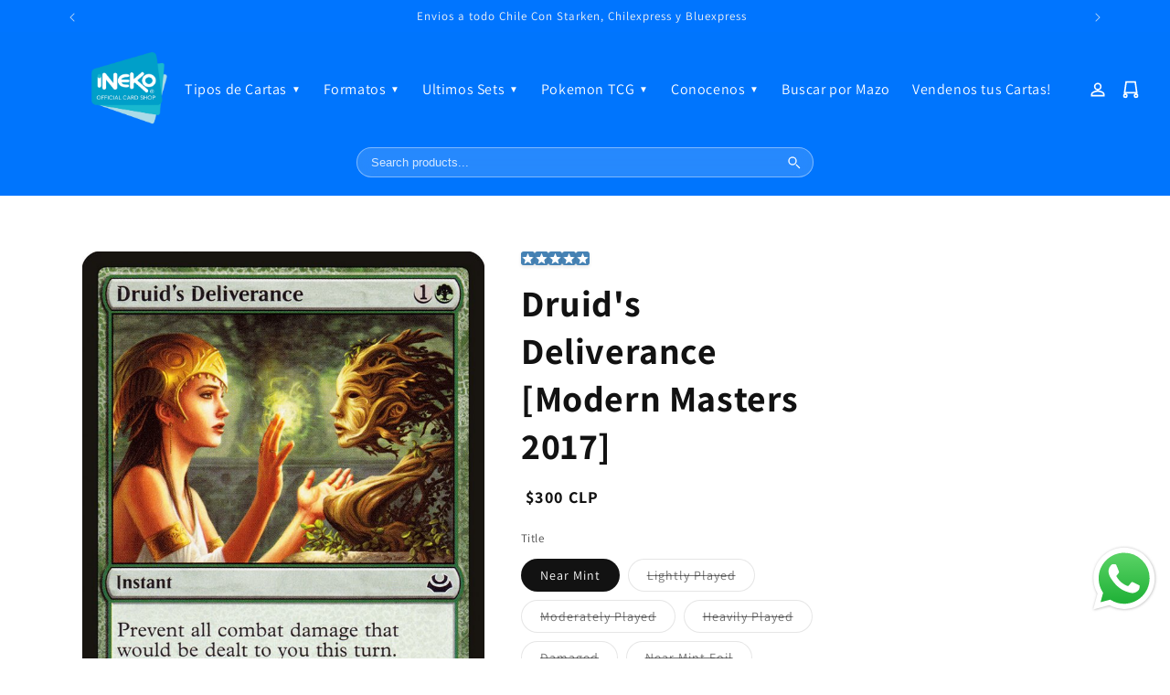

--- FILE ---
content_type: text/html; charset=utf-8
request_url: https://inekosingles.com/products/druids-deliverance-modern-masters-2017
body_size: 41709
content:
<!doctype html>
<html class="js" lang="es">
  <head>
    <meta charset="utf-8">
    <meta http-equiv="X-UA-Compatible" content="IE=edge">
    <meta name="viewport" content="width=device-width,initial-scale=1">
    <meta name="theme-color" content="">
    <link rel="canonical" href="https://inekosingles.com/products/druids-deliverance-modern-masters-2017"><link rel="preconnect" href="https://fonts.shopifycdn.com" crossorigin><title>
      Druid&#39;s Deliverance [Modern Masters 2017]
 – ineko card shop</title>

    
      <meta name="description" content="Set: Modern Masters 2017 Type: Instant Rarity: Common Cost: {1}{G} Prevent all combat damage that would be dealt to you this turn. Populate. (Create a token that&#39;s a copy of a creature token you control.) &quot;So many oppose us, but we are the reed that bends without breaking.&quot;">
    

    

<meta property="og:site_name" content="ineko card shop">
<meta property="og:url" content="https://inekosingles.com/products/druids-deliverance-modern-masters-2017">
<meta property="og:title" content="Druid&#39;s Deliverance [Modern Masters 2017]">
<meta property="og:type" content="product">
<meta property="og:description" content="Set: Modern Masters 2017 Type: Instant Rarity: Common Cost: {1}{G} Prevent all combat damage that would be dealt to you this turn. Populate. (Create a token that&#39;s a copy of a creature token you control.) &quot;So many oppose us, but we are the reed that bends without breaking.&quot;"><meta property="og:image" content="http://inekosingles.com/cdn/shop/products/765f846c-4b4c-5742-8ad0-a94c24820aea_b08718f3-666c-414c-ac69-c27db9fa77c1.jpg?v=1751227786">
  <meta property="og:image:secure_url" content="https://inekosingles.com/cdn/shop/products/765f846c-4b4c-5742-8ad0-a94c24820aea_b08718f3-666c-414c-ac69-c27db9fa77c1.jpg?v=1751227786">
  <meta property="og:image:width" content="672">
  <meta property="og:image:height" content="936"><meta property="og:price:amount" content="210">
  <meta property="og:price:currency" content="CLP"><meta name="twitter:card" content="summary_large_image">
<meta name="twitter:title" content="Druid&#39;s Deliverance [Modern Masters 2017]">
<meta name="twitter:description" content="Set: Modern Masters 2017 Type: Instant Rarity: Common Cost: {1}{G} Prevent all combat damage that would be dealt to you this turn. Populate. (Create a token that&#39;s a copy of a creature token you control.) &quot;So many oppose us, but we are the reed that bends without breaking.&quot;">


    <script src="//inekosingles.com/cdn/shop/t/27/assets/constants.js?v=132983761750457495441752026473" defer="defer"></script>
    <script src="//inekosingles.com/cdn/shop/t/27/assets/pubsub.js?v=25310214064522200911752026475" defer="defer"></script>
    <script src="//inekosingles.com/cdn/shop/t/27/assets/global.js?v=184345515105158409801752026473" defer="defer"></script>
    <script src="//inekosingles.com/cdn/shop/t/27/assets/details-disclosure.js?v=13653116266235556501752026473" defer="defer"></script>
    <script src="//inekosingles.com/cdn/shop/t/27/assets/details-modal.js?v=25581673532751508451752026473" defer="defer"></script>
    <script src="//inekosingles.com/cdn/shop/t/27/assets/search-form.js?v=133129549252120666541752026475" defer="defer"></script><script src="//inekosingles.com/cdn/shop/t/27/assets/animations.js?v=88693664871331136111752026472" defer="defer"></script><script>window.performance && window.performance.mark && window.performance.mark('shopify.content_for_header.start');</script><meta name="google-site-verification" content="rsctaDAgmKC7oZIZ0TdYOjmxLZw5g3Rd2pqD1_Sz7V4">
<meta id="shopify-digital-wallet" name="shopify-digital-wallet" content="/74531471635/digital_wallets/dialog">
<link rel="alternate" hreflang="x-default" href="https://inekosingles.com/products/druids-deliverance-modern-masters-2017">
<link rel="alternate" hreflang="en" href="https://inekosingles.com/en/products/druids-deliverance-modern-masters-2017">
<link rel="alternate" type="application/json+oembed" href="https://inekosingles.com/products/druids-deliverance-modern-masters-2017.oembed">
<script async="async" src="/checkouts/internal/preloads.js?locale=es-CL"></script>
<script id="shopify-features" type="application/json">{"accessToken":"394d6cad4240504913ca75553925f4ce","betas":["rich-media-storefront-analytics"],"domain":"inekosingles.com","predictiveSearch":true,"shopId":74531471635,"locale":"es"}</script>
<script>var Shopify = Shopify || {};
Shopify.shop = "ineko-card-shop.myshopify.com";
Shopify.locale = "es";
Shopify.currency = {"active":"CLP","rate":"1.0"};
Shopify.country = "CL";
Shopify.theme = {"name":"Dawn","id":179085902099,"schema_name":"Dawn","schema_version":"15.3.0","theme_store_id":887,"role":"main"};
Shopify.theme.handle = "null";
Shopify.theme.style = {"id":null,"handle":null};
Shopify.cdnHost = "inekosingles.com/cdn";
Shopify.routes = Shopify.routes || {};
Shopify.routes.root = "/";</script>
<script type="module">!function(o){(o.Shopify=o.Shopify||{}).modules=!0}(window);</script>
<script>!function(o){function n(){var o=[];function n(){o.push(Array.prototype.slice.apply(arguments))}return n.q=o,n}var t=o.Shopify=o.Shopify||{};t.loadFeatures=n(),t.autoloadFeatures=n()}(window);</script>
<script id="shop-js-analytics" type="application/json">{"pageType":"product"}</script>
<script defer="defer" async type="module" src="//inekosingles.com/cdn/shopifycloud/shop-js/modules/v2/client.init-shop-cart-sync_DaR8I8JV.es.esm.js"></script>
<script defer="defer" async type="module" src="//inekosingles.com/cdn/shopifycloud/shop-js/modules/v2/chunk.common_CvUpgQgQ.esm.js"></script>
<script type="module">
  await import("//inekosingles.com/cdn/shopifycloud/shop-js/modules/v2/client.init-shop-cart-sync_DaR8I8JV.es.esm.js");
await import("//inekosingles.com/cdn/shopifycloud/shop-js/modules/v2/chunk.common_CvUpgQgQ.esm.js");

  window.Shopify.SignInWithShop?.initShopCartSync?.({"fedCMEnabled":true,"windoidEnabled":true});

</script>
<script>(function() {
  var isLoaded = false;
  function asyncLoad() {
    if (isLoaded) return;
    isLoaded = true;
    var urls = ["https:\/\/app.binderpos.com\/external\/shopify\/storeCredit\/script?shop=ineko-card-shop.myshopify.com","https:\/\/app.binderpos.com\/external\/shopify\/buylist\/script?shop=ineko-card-shop.myshopify.com","\/\/cdn.shopify.com\/s\/files\/1\/0257\/0108\/9360\/t\/85\/assets\/usf-license.js?shop=ineko-card-shop.myshopify.com","https:\/\/wisepops.net\/loader.js?v=2\u0026h=bUgXTQWH4L\u0026shop=ineko-card-shop.myshopify.com","https:\/\/omnisnippet1.com\/platforms\/shopify.js?source=scriptTag\u0026v=2025-05-15T12\u0026shop=ineko-card-shop.myshopify.com"];
    for (var i = 0; i < urls.length; i++) {
      var s = document.createElement('script');
      s.type = 'text/javascript';
      s.async = true;
      s.src = urls[i];
      var x = document.getElementsByTagName('script')[0];
      x.parentNode.insertBefore(s, x);
    }
  };
  if(window.attachEvent) {
    window.attachEvent('onload', asyncLoad);
  } else {
    window.addEventListener('load', asyncLoad, false);
  }
})();</script>
<script id="__st">var __st={"a":74531471635,"offset":-10800,"reqid":"364f020f-2e2f-4261-879f-dd176965f6e9-1764742145","pageurl":"inekosingles.com\/products\/druids-deliverance-modern-masters-2017","u":"7bebf2ffa7a4","p":"product","rtyp":"product","rid":8230712082707};</script>
<script>window.ShopifyPaypalV4VisibilityTracking = true;</script>
<script id="captcha-bootstrap">!function(){'use strict';const t='contact',e='account',n='new_comment',o=[[t,t],['blogs',n],['comments',n],[t,'customer']],c=[[e,'customer_login'],[e,'guest_login'],[e,'recover_customer_password'],[e,'create_customer']],r=t=>t.map((([t,e])=>`form[action*='/${t}']:not([data-nocaptcha='true']) input[name='form_type'][value='${e}']`)).join(','),a=t=>()=>t?[...document.querySelectorAll(t)].map((t=>t.form)):[];function s(){const t=[...o],e=r(t);return a(e)}const i='password',u='form_key',d=['recaptcha-v3-token','g-recaptcha-response','h-captcha-response',i],f=()=>{try{return window.sessionStorage}catch{return}},m='__shopify_v',_=t=>t.elements[u];function p(t,e,n=!1){try{const o=window.sessionStorage,c=JSON.parse(o.getItem(e)),{data:r}=function(t){const{data:e,action:n}=t;return t[m]||n?{data:e,action:n}:{data:t,action:n}}(c);for(const[e,n]of Object.entries(r))t.elements[e]&&(t.elements[e].value=n);n&&o.removeItem(e)}catch(o){console.error('form repopulation failed',{error:o})}}const l='form_type',E='cptcha';function T(t){t.dataset[E]=!0}const w=window,h=w.document,L='Shopify',v='ce_forms',y='captcha';let A=!1;((t,e)=>{const n=(g='f06e6c50-85a8-45c8-87d0-21a2b65856fe',I='https://cdn.shopify.com/shopifycloud/storefront-forms-hcaptcha/ce_storefront_forms_captcha_hcaptcha.v1.5.2.iife.js',D={infoText:'Protegido por hCaptcha',privacyText:'Privacidad',termsText:'Términos'},(t,e,n)=>{const o=w[L][v],c=o.bindForm;if(c)return c(t,g,e,D).then(n);var r;o.q.push([[t,g,e,D],n]),r=I,A||(h.body.append(Object.assign(h.createElement('script'),{id:'captcha-provider',async:!0,src:r})),A=!0)});var g,I,D;w[L]=w[L]||{},w[L][v]=w[L][v]||{},w[L][v].q=[],w[L][y]=w[L][y]||{},w[L][y].protect=function(t,e){n(t,void 0,e),T(t)},Object.freeze(w[L][y]),function(t,e,n,w,h,L){const[v,y,A,g]=function(t,e,n){const i=e?o:[],u=t?c:[],d=[...i,...u],f=r(d),m=r(i),_=r(d.filter((([t,e])=>n.includes(e))));return[a(f),a(m),a(_),s()]}(w,h,L),I=t=>{const e=t.target;return e instanceof HTMLFormElement?e:e&&e.form},D=t=>v().includes(t);t.addEventListener('submit',(t=>{const e=I(t);if(!e)return;const n=D(e)&&!e.dataset.hcaptchaBound&&!e.dataset.recaptchaBound,o=_(e),c=g().includes(e)&&(!o||!o.value);(n||c)&&t.preventDefault(),c&&!n&&(function(t){try{if(!f())return;!function(t){const e=f();if(!e)return;const n=_(t);if(!n)return;const o=n.value;o&&e.removeItem(o)}(t);const e=Array.from(Array(32),(()=>Math.random().toString(36)[2])).join('');!function(t,e){_(t)||t.append(Object.assign(document.createElement('input'),{type:'hidden',name:u})),t.elements[u].value=e}(t,e),function(t,e){const n=f();if(!n)return;const o=[...t.querySelectorAll(`input[type='${i}']`)].map((({name:t})=>t)),c=[...d,...o],r={};for(const[a,s]of new FormData(t).entries())c.includes(a)||(r[a]=s);n.setItem(e,JSON.stringify({[m]:1,action:t.action,data:r}))}(t,e)}catch(e){console.error('failed to persist form',e)}}(e),e.submit())}));const S=(t,e)=>{t&&!t.dataset[E]&&(n(t,e.some((e=>e===t))),T(t))};for(const o of['focusin','change'])t.addEventListener(o,(t=>{const e=I(t);D(e)&&S(e,y())}));const B=e.get('form_key'),M=e.get(l),P=B&&M;t.addEventListener('DOMContentLoaded',(()=>{const t=y();if(P)for(const e of t)e.elements[l].value===M&&p(e,B);[...new Set([...A(),...v().filter((t=>'true'===t.dataset.shopifyCaptcha))])].forEach((e=>S(e,t)))}))}(h,new URLSearchParams(w.location.search),n,t,e,['guest_login'])})(!0,!0)}();</script>
<script integrity="sha256-52AcMU7V7pcBOXWImdc/TAGTFKeNjmkeM1Pvks/DTgc=" data-source-attribution="shopify.loadfeatures" defer="defer" src="//inekosingles.com/cdn/shopifycloud/storefront/assets/storefront/load_feature-81c60534.js" crossorigin="anonymous"></script>
<script data-source-attribution="shopify.dynamic_checkout.dynamic.init">var Shopify=Shopify||{};Shopify.PaymentButton=Shopify.PaymentButton||{isStorefrontPortableWallets:!0,init:function(){window.Shopify.PaymentButton.init=function(){};var t=document.createElement("script");t.src="https://inekosingles.com/cdn/shopifycloud/portable-wallets/latest/portable-wallets.es.js",t.type="module",document.head.appendChild(t)}};
</script>
<script data-source-attribution="shopify.dynamic_checkout.buyer_consent">
  function portableWalletsHideBuyerConsent(e){var t=document.getElementById("shopify-buyer-consent"),n=document.getElementById("shopify-subscription-policy-button");t&&n&&(t.classList.add("hidden"),t.setAttribute("aria-hidden","true"),n.removeEventListener("click",e))}function portableWalletsShowBuyerConsent(e){var t=document.getElementById("shopify-buyer-consent"),n=document.getElementById("shopify-subscription-policy-button");t&&n&&(t.classList.remove("hidden"),t.removeAttribute("aria-hidden"),n.addEventListener("click",e))}window.Shopify?.PaymentButton&&(window.Shopify.PaymentButton.hideBuyerConsent=portableWalletsHideBuyerConsent,window.Shopify.PaymentButton.showBuyerConsent=portableWalletsShowBuyerConsent);
</script>
<script>
  function portableWalletsCleanup(e){e&&e.src&&console.error("Failed to load portable wallets script "+e.src);var t=document.querySelectorAll("shopify-accelerated-checkout .shopify-payment-button__skeleton, shopify-accelerated-checkout-cart .wallet-cart-button__skeleton"),e=document.getElementById("shopify-buyer-consent");for(let e=0;e<t.length;e++)t[e].remove();e&&e.remove()}function portableWalletsNotLoadedAsModule(e){e instanceof ErrorEvent&&"string"==typeof e.message&&e.message.includes("import.meta")&&"string"==typeof e.filename&&e.filename.includes("portable-wallets")&&(window.removeEventListener("error",portableWalletsNotLoadedAsModule),window.Shopify.PaymentButton.failedToLoad=e,"loading"===document.readyState?document.addEventListener("DOMContentLoaded",window.Shopify.PaymentButton.init):window.Shopify.PaymentButton.init())}window.addEventListener("error",portableWalletsNotLoadedAsModule);
</script>

<script type="module" src="https://inekosingles.com/cdn/shopifycloud/portable-wallets/latest/portable-wallets.es.js" onError="portableWalletsCleanup(this)" crossorigin="anonymous"></script>
<script nomodule>
  document.addEventListener("DOMContentLoaded", portableWalletsCleanup);
</script>

<link id="shopify-accelerated-checkout-styles" rel="stylesheet" media="screen" href="https://inekosingles.com/cdn/shopifycloud/portable-wallets/latest/accelerated-checkout-backwards-compat.css" crossorigin="anonymous">
<style id="shopify-accelerated-checkout-cart">
        #shopify-buyer-consent {
  margin-top: 1em;
  display: inline-block;
  width: 100%;
}

#shopify-buyer-consent.hidden {
  display: none;
}

#shopify-subscription-policy-button {
  background: none;
  border: none;
  padding: 0;
  text-decoration: underline;
  font-size: inherit;
  cursor: pointer;
}

#shopify-subscription-policy-button::before {
  box-shadow: none;
}

      </style>
<script id="sections-script" data-sections="DTN-NEWSLETTER-PRO" defer="defer" src="//inekosingles.com/cdn/shop/t/27/compiled_assets/scripts.js?61270"></script>
<script>window.performance && window.performance.mark && window.performance.mark('shopify.content_for_header.end');</script>


    <style data-shopify>
      @font-face {
  font-family: Assistant;
  font-weight: 400;
  font-style: normal;
  font-display: swap;
  src: url("//inekosingles.com/cdn/fonts/assistant/assistant_n4.9120912a469cad1cc292572851508ca49d12e768.woff2") format("woff2"),
       url("//inekosingles.com/cdn/fonts/assistant/assistant_n4.6e9875ce64e0fefcd3f4446b7ec9036b3ddd2985.woff") format("woff");
}

      @font-face {
  font-family: Assistant;
  font-weight: 700;
  font-style: normal;
  font-display: swap;
  src: url("//inekosingles.com/cdn/fonts/assistant/assistant_n7.bf44452348ec8b8efa3aa3068825305886b1c83c.woff2") format("woff2"),
       url("//inekosingles.com/cdn/fonts/assistant/assistant_n7.0c887fee83f6b3bda822f1150b912c72da0f7b64.woff") format("woff");
}

      
      
      @font-face {
  font-family: Assistant;
  font-weight: 400;
  font-style: normal;
  font-display: swap;
  src: url("//inekosingles.com/cdn/fonts/assistant/assistant_n4.9120912a469cad1cc292572851508ca49d12e768.woff2") format("woff2"),
       url("//inekosingles.com/cdn/fonts/assistant/assistant_n4.6e9875ce64e0fefcd3f4446b7ec9036b3ddd2985.woff") format("woff");
}


      
        :root,
        .color-scheme-1 {
          --color-background: 255,255,255;
        
          --gradient-background: #ffffff;
        

        

        --color-foreground: 18,18,18;
        --color-background-contrast: 191,191,191;
        --color-shadow: 18,18,18;
        --color-button: 18,18,18;
        --color-button-text: 255,255,255;
        --color-secondary-button: 255,255,255;
        --color-secondary-button-text: 18,18,18;
        --color-link: 18,18,18;
        --color-badge-foreground: 18,18,18;
        --color-badge-background: 255,255,255;
        --color-badge-border: 18,18,18;
        --payment-terms-background-color: rgb(255 255 255);
      }
      
        
        .color-scheme-2 {
          --color-background: 243,243,243;
        
          --gradient-background: #f3f3f3;
        

        

        --color-foreground: 0,117,255;
        --color-background-contrast: 179,179,179;
        --color-shadow: 18,18,18;
        --color-button: 18,18,18;
        --color-button-text: 243,243,243;
        --color-secondary-button: 243,243,243;
        --color-secondary-button-text: 18,18,18;
        --color-link: 18,18,18;
        --color-badge-foreground: 0,117,255;
        --color-badge-background: 243,243,243;
        --color-badge-border: 0,117,255;
        --payment-terms-background-color: rgb(243 243 243);
      }
      
        
        .color-scheme-3 {
          --color-background: 36,40,51;
        
          --gradient-background: #242833;
        

        

        --color-foreground: 255,255,255;
        --color-background-contrast: 47,52,66;
        --color-shadow: 18,18,18;
        --color-button: 255,255,255;
        --color-button-text: 0,0,0;
        --color-secondary-button: 36,40,51;
        --color-secondary-button-text: 255,255,255;
        --color-link: 255,255,255;
        --color-badge-foreground: 255,255,255;
        --color-badge-background: 36,40,51;
        --color-badge-border: 255,255,255;
        --payment-terms-background-color: rgb(36 40 51);
      }
      
        
        .color-scheme-4 {
          --color-background: 18,18,18;
        
          --gradient-background: #121212;
        

        

        --color-foreground: 255,255,255;
        --color-background-contrast: 146,146,146;
        --color-shadow: 18,18,18;
        --color-button: 255,255,255;
        --color-button-text: 18,18,18;
        --color-secondary-button: 18,18,18;
        --color-secondary-button-text: 255,255,255;
        --color-link: 255,255,255;
        --color-badge-foreground: 255,255,255;
        --color-badge-background: 18,18,18;
        --color-badge-border: 255,255,255;
        --payment-terms-background-color: rgb(18 18 18);
      }
      
        
        .color-scheme-5 {
          --color-background: 0,117,255;
        
          --gradient-background: #0075ff;
        

        

        --color-foreground: 243,243,243;
        --color-background-contrast: 0,58,128;
        --color-shadow: 243,243,243;
        --color-button: 255,255,255;
        --color-button-text: 51,79,180;
        --color-secondary-button: 0,117,255;
        --color-secondary-button-text: 255,255,255;
        --color-link: 255,255,255;
        --color-badge-foreground: 243,243,243;
        --color-badge-background: 0,117,255;
        --color-badge-border: 243,243,243;
        --payment-terms-background-color: rgb(0 117 255);
      }
      
        
        .color-scheme-eeba6491-6496-44d9-9eaa-131fd7a9fb0d {
          --color-background: 255,255,255;
        
          --gradient-background: #ffffff;
        

        

        --color-foreground: 18,18,18;
        --color-background-contrast: 191,191,191;
        --color-shadow: 18,18,18;
        --color-button: 0,117,255;
        --color-button-text: 255,255,255;
        --color-secondary-button: 255,255,255;
        --color-secondary-button-text: 18,18,18;
        --color-link: 18,18,18;
        --color-badge-foreground: 18,18,18;
        --color-badge-background: 255,255,255;
        --color-badge-border: 18,18,18;
        --payment-terms-background-color: rgb(255 255 255);
      }
      

      body, .color-scheme-eeba6491-6496-44d9-9eaa-131fd7a9fb0d {
        color: rgba(var(--color-foreground), 0.75);
        background-color: rgb(var(--color-background));
      }

      :root {
        --font-body-family: Assistant, sans-serif;
        --font-body-style: normal;
        --font-body-weight: 400;
        --font-body-weight-bold: 700;

        --font-heading-family: Assistant, sans-serif;
        --font-heading-style: normal;
        --font-heading-weight: 400;

        --font-body-scale: 1.0;
        --font-heading-scale: 1.0;

        --media-padding: px;
        --media-border-opacity: 0.05;
        --media-border-width: 1px;
        --media-radius: 0px;
        --media-shadow-opacity: 0.0;
        --media-shadow-horizontal-offset: 0px;
        --media-shadow-vertical-offset: 4px;
        --media-shadow-blur-radius: 5px;
        --media-shadow-visible: 0;

        --page-width: 120rem;
        --page-width-margin: 0rem;

        --product-card-image-padding: 0.0rem;
        --product-card-corner-radius: 0.0rem;
        --product-card-text-alignment: left;
        --product-card-border-width: 0.0rem;
        --product-card-border-opacity: 0.1;
        --product-card-shadow-opacity: 0.0;
        --product-card-shadow-visible: 0;
        --product-card-shadow-horizontal-offset: 0.0rem;
        --product-card-shadow-vertical-offset: 0.4rem;
        --product-card-shadow-blur-radius: 0.5rem;

        --collection-card-image-padding: 0.0rem;
        --collection-card-corner-radius: 0.0rem;
        --collection-card-text-alignment: left;
        --collection-card-border-width: 0.0rem;
        --collection-card-border-opacity: 0.1;
        --collection-card-shadow-opacity: 0.0;
        --collection-card-shadow-visible: 0;
        --collection-card-shadow-horizontal-offset: 0.0rem;
        --collection-card-shadow-vertical-offset: 0.4rem;
        --collection-card-shadow-blur-radius: 0.5rem;

        --blog-card-image-padding: 0.0rem;
        --blog-card-corner-radius: 0.0rem;
        --blog-card-text-alignment: left;
        --blog-card-border-width: 0.0rem;
        --blog-card-border-opacity: 0.1;
        --blog-card-shadow-opacity: 0.0;
        --blog-card-shadow-visible: 0;
        --blog-card-shadow-horizontal-offset: 0.0rem;
        --blog-card-shadow-vertical-offset: 0.4rem;
        --blog-card-shadow-blur-radius: 0.5rem;

        --badge-corner-radius: 4.0rem;

        --popup-border-width: 1px;
        --popup-border-opacity: 0.1;
        --popup-corner-radius: 0px;
        --popup-shadow-opacity: 0.05;
        --popup-shadow-horizontal-offset: 0px;
        --popup-shadow-vertical-offset: 4px;
        --popup-shadow-blur-radius: 5px;

        --drawer-border-width: 1px;
        --drawer-border-opacity: 0.1;
        --drawer-shadow-opacity: 0.0;
        --drawer-shadow-horizontal-offset: 0px;
        --drawer-shadow-vertical-offset: 4px;
        --drawer-shadow-blur-radius: 5px;

        --spacing-sections-desktop: 0px;
        --spacing-sections-mobile: 0px;

        --grid-desktop-vertical-spacing: 8px;
        --grid-desktop-horizontal-spacing: 8px;
        --grid-mobile-vertical-spacing: 4px;
        --grid-mobile-horizontal-spacing: 4px;

        --text-boxes-border-opacity: 0.1;
        --text-boxes-border-width: 0px;
        --text-boxes-radius: 0px;
        --text-boxes-shadow-opacity: 0.0;
        --text-boxes-shadow-visible: 0;
        --text-boxes-shadow-horizontal-offset: 0px;
        --text-boxes-shadow-vertical-offset: 4px;
        --text-boxes-shadow-blur-radius: 5px;

        --buttons-radius: 6px;
        --buttons-radius-outset: 7px;
        --buttons-border-width: 1px;
        --buttons-border-opacity: 1.0;
        --buttons-shadow-opacity: 0.0;
        --buttons-shadow-visible: 0;
        --buttons-shadow-horizontal-offset: 0px;
        --buttons-shadow-vertical-offset: 4px;
        --buttons-shadow-blur-radius: 5px;
        --buttons-border-offset: 0.3px;

        --inputs-radius: 0px;
        --inputs-border-width: 1px;
        --inputs-border-opacity: 0.55;
        --inputs-shadow-opacity: 0.0;
        --inputs-shadow-horizontal-offset: 0px;
        --inputs-margin-offset: 0px;
        --inputs-shadow-vertical-offset: 4px;
        --inputs-shadow-blur-radius: 5px;
        --inputs-radius-outset: 0px;

        --variant-pills-radius: 40px;
        --variant-pills-border-width: 1px;
        --variant-pills-border-opacity: 0.55;
        --variant-pills-shadow-opacity: 0.0;
        --variant-pills-shadow-horizontal-offset: 0px;
        --variant-pills-shadow-vertical-offset: 4px;
        --variant-pills-shadow-blur-radius: 5px;

        /* Enhanced price styling */
        --price-font-size: 1.8rem;
        --price-font-size-mobile: 1.6rem;
        --price-color: rgb(var(--color-foreground));
        --price-sale-color: #b71c1c; /* Deep red for sale price */
        --price-compare-color: rgba(var(--color-foreground), 0.6);
        --price-transition: all 0.3s ease-in-out;
      }

      *,
      *::before,
      *::after {
        box-sizing: inherit;
      }

      html {
        box-sizing: border-box;
        font-size: calc(var(--font-body-scale) * 62.5%);
        height: 100%;
      }

      body {
        display: grid;
        grid-template-rows: auto auto 1fr auto;
        grid-template-columns: 100%;
        min-height: 100%;
        margin: 0;
        font-size: 1.5rem;
        letter-spacing: 0.06rem;
        line-height: calc(1 + 0.8 / var(--font-body-scale));
        font-family: var(--font-body-family);
        font-style: var(--font-body-style);
        font-weight: var(--font-body-weight);
      }

      @media screen and (min-width: 750px) {
        body {
          font-size: 1.6rem;
        }
      }

      /* Price styling for product and compare-at price */
      .price__regular,
      .price__sale {
        font-size: var(--price-font-size-mobile);
        font-weight: var(--font-body-weight-bold);
        color: var(--price-color);
        transition: var(--price-transition);
        position: relative;
        display: inline-block;
        padding: 0.2rem 0.5rem;
        border-radius: var(--buttons-radius);
      }

      .price__sale {
        color: var(--price-sale-color);
        background: rgba(var(--color-background-contrast), 0.1);
        box-shadow: 0 2px 4px rgba(var(--color-shadow), 0.1);
      }

      .price__compare {
        font-size: calc(var(--price-font-size-mobile) * 0.9);
        color: var(--price-compare-color);
        text-decoration: line-through;
        margin-left: 0.5rem;
        opacity: 0.8;
        transition: var(--price-transition);
      }

      @media screen and (min-width: 750px) {
        .price__regular,
        .price__sale {
          font-size: var(--price-font-size);
        }
        .price__compare {
          font-size: calc(var(--price-font-size) * 0.9);
        }
      }

      /* Subtle hover effect for prices */
      .price__regular:hover,
      .price__sale:hover {
        transform: scale(1.05);
        box-shadow: 0 4px 8px rgba(var(--color-shadow), 0.15);
      }

      .price__compare:hover {
        opacity: 1;
        color: var(--price-color);
      }
    </style>

    <link href="//inekosingles.com/cdn/shop/t/27/assets/base.css?v=173945765106160705141756441717" rel="stylesheet" type="text/css" media="all" />
    <link rel="stylesheet" href="//inekosingles.com/cdn/shop/t/27/assets/component-cart-items.css?v=123238115697927560811752026472" media="print" onload="this.media='all'">
      <link rel="preload" as="font" href="//inekosingles.com/cdn/fonts/assistant/assistant_n4.9120912a469cad1cc292572851508ca49d12e768.woff2" type="font/woff2" crossorigin>
      

      <link rel="preload" as="font" href="//inekosingles.com/cdn/fonts/assistant/assistant_n4.9120912a469cad1cc292572851508ca49d12e768.woff2" type="font/woff2" crossorigin>
      
<link href="//inekosingles.com/cdn/shop/t/27/assets/component-localization-form.css?v=170315343355214948141752026473" rel="stylesheet" type="text/css" media="all" />
      <script src="//inekosingles.com/cdn/shop/t/27/assets/localization-form.js?v=144176611646395275351752026474" defer="defer"></script><link
        rel="stylesheet"
        href="//inekosingles.com/cdn/shop/t/27/assets/component-predictive-search.css?v=118923337488134913561752026473"
        media="print"
        onload="this.media='all'"
      ><script>
      if (Shopify.designMode) {
        document.documentElement.classList.add('shopify-design-mode');
      }
    </script>
<style>
h1 { 
  font-weight: bold !important; 
  font-weight: 700 !important;
}
</style>

<style>
  /* Base button: blue background with white text */
  .shopify-payment-button .shopify-payment-button__button--unbranded {
    position: relative !important;
    overflow: hidden !important;
    background-color: #4169e1 !important;  /* royal blue base */
    color: transparent !important;          /* hides original text */
    border: none !important;
    box-shadow: 0 4px 8px rgba(0, 0, 0, 0.2) !important;  /* button shadow */
  }

  /* Swipe layer (white) - slides in on hover */
  .shopify-payment-button .shopify-payment-button__button--unbranded::before {
    content: "";
    position: absolute;
    top: 0;
    left: -100%;
    width: 100%;
    height: 100%;
    background-color: white;              /* white swipe layer */
    z-index: 0;
    transition: left 0.4s ease;
  }

  /* Custom label - white text with bold and shadow */
  .shopify-payment-button .shopify-payment-button__button--unbranded::after {
    content: "¡LLévatelo ya!";
    position: absolute;
    top: 0;
    left: 0;
    width: 100%;
    height: 100%;
    font-size: inherit;
    font-weight: bold;                    /* bold text */
    color: white;                         /* white text */
    text-shadow: 2px 2px 4px rgba(0, 0, 0, 0.3);  /* text shadow */
    display: flex;
    justify-content: center;
    align-items: center;
    z-index: 1;
    pointer-events: none;
    transition: color 0.4s ease, text-shadow 0.4s ease;  /* smooth text transition */
  }

  /* Trigger swipe on hover */
  .shopify-payment-button .shopify-payment-button__button--unbranded:hover::before {
    left: 0;
  }

  /* Change text to blue on hover with shadow */
  .shopify-payment-button .shopify-payment-button__button--unbranded:hover::after {
    color: #4169e1;                       /* blue text on hover */
    text-shadow: 2px 2px 4px rgba(65, 105, 225, 0.3);  /* blue text shadow */
  }
</style>

<!-- INTERCEPTOR DE ALERTS GLOBAL - Magic Cards -->
<script>
(function() {
  'use strict';
  
  console.log('🛡️ Interceptor de alerts Magic Cards iniciado');
  
  // Guardar el alert original
  const originalAlert = window.alert;
  
  // Sobrescribir window.alert INMEDIATAMENTE
  window.alert = function(message) {
    console.log('🚨 Alert capturado:', message);
    
    // Convertir a string por si acaso
    const msg = String(message || '');
    
    // Lista de palabras clave que indican que es un mensaje de error/carrito
    const keywords = [
      'Error', '422', 'status', 'artículo', 'carrito', 
      'disponibilidad', 'añad', 'Debido', 'description'
    ];
    
    // Verificar si el mensaje contiene alguna palabra clave
    const isCartMessage = keywords.some(keyword => msg.includes(keyword));
    
    if (isCartMessage) {
      console.log('✅ Mensaje de carrito detectado, mostrando notificación personalizada');
      
      // Esperar a que ToastNotification esté disponible o usar fallback
      if (window.ToastNotification && window.ToastNotification.success) {
        // Usar el sistema de notificaciones del buscador
        window.ToastNotification.success('Revisa tu carrito 🛒');
      } else {
        // Fallback: crear notificación inline
        showQuickNotification();
      }
      
      // NO mostrar el alert feo
      return;
    }
    
    // Para cualquier otro mensaje, usar el alert original
    console.log('ℹ️ Mensaje normal, usando alert original');
    originalAlert.call(window, message);
  };
  
  // Función de respaldo para mostrar notificación si ToastNotification no está cargado
  function showQuickNotification() {
    // Crear contenedor si no existe
    let container = document.getElementById('quick-toast-container');
    if (!container) {
      container = document.createElement('div');
      container.id = 'quick-toast-container';
      container.style.cssText = `
        position: fixed;
        top: 20px;
        right: 20px;
        z-index: 999999;
        pointer-events: none;
      `;
      document.body.appendChild(container);
    }
    
    // Crear la notificación
    const toast = document.createElement('div');
    toast.style.cssText = `
      background: linear-gradient(135deg, #1e3a8a 0%, #3b82f6 100%);
      color: white;
      padding: 18px 26px;
      border-radius: 12px;
      margin-bottom: 10px;
      box-shadow: 0 10px 40px rgba(30, 58, 138, 0.4), 0 0 0 1px rgba(59, 130, 246, 0.3);
      display: flex;
      align-items: center;
      gap: 14px;
      min-width: 320px;
      max-width: 420px;
      pointer-events: auto;
      border: 2px solid rgba(147, 197, 253, 0.3);
      font-family: -apple-system, BlinkMacSystemFont, "Segoe UI", Roboto, sans-serif;
      animation: slideInQuick 0.3s ease-out;
      backdrop-filter: blur(10px);
    `;
    
    const message = 'Revisa tu carrito 🛒';
    
    toast.innerHTML = `
      <div style="
        font-size: 28px;
        background: rgba(255, 255, 255, 0.15);
        width: 44px;
        height: 44px;
        border-radius: 50%;
        display: flex;
        align-items: center;
        justify-content: center;
        flex-shrink: 0;
      ">🎴</div>
      <div style="flex: 1;">
        <div style="font-weight: 700; font-size: 17px; margin-bottom: 5px; color: #e0f2fe;">
          ¡Cartas agregadas!
        </div>
        <div style="font-size: 14px; opacity: 0.95; line-height: 1.4;">
          ${message}
        </div>
      </div>
      <button onclick="this.parentElement.remove()" style="
        background: rgba(255, 255, 255, 0.2);
        border: none;
        color: white;
        width: 28px;
        height: 28px;
        border-radius: 50%;
        cursor: pointer;
        font-size: 18px;
        transition: all 0.2s;
        display: flex;
        align-items: center;
        justify-content: center;
        flex-shrink: 0;
      " onmouseover="this.style.background='rgba(255,255,255,0.3)'" onmouseout="this.style.background='rgba(255,255,255,0.2)'">×</button>
    `;
    
    container.appendChild(toast);
    
    // Remover automáticamente después de 4 segundos
    setTimeout(() => {
      toast.style.animation = 'slideOutQuick 0.3s ease-out forwards';
      setTimeout(() => toast.remove(), 300);
    }, 4000);
  }
  
  // Agregar animaciones CSS si no existen
  if (!document.getElementById('quick-toast-styles')) {
    const style = document.createElement('style');
    style.id = 'quick-toast-styles';
    style.textContent = `
      @keyframes slideInQuick {
        from { transform: translateX(400px); opacity: 0; }
        to { transform: translateX(0); opacity: 1; }
      }
      @keyframes slideOutQuick {
        from { transform: translateX(0); opacity: 1; }
        to { transform: translateX(400px); opacity: 0; }
      }
      @media (max-width: 768px) {
        #quick-toast-container {
          top: 10px !important;
          right: 10px !important;
          left: 10px !important;
        }
        #quick-toast-container > div {
          min-width: auto !important;
          max-width: 100% !important;
        }
      }
    `;
    document.head.appendChild(style);
  }
  
  console.log('✅ Interceptor de alerts configurado correctamente');
})();
</script>

  <script src="https://cdn.shopify.com/extensions/019a2476-81dd-74f9-b7fc-72a75043540c/whatsapp-for-store-84/assets/ChatBubble.js" type="text/javascript" defer="defer"></script>
<link href="https://cdn.shopify.com/extensions/019a2476-81dd-74f9-b7fc-72a75043540c/whatsapp-for-store-84/assets/ChatBubble.css" rel="stylesheet" type="text/css" media="all">
<link href="https://monorail-edge.shopifysvc.com" rel="dns-prefetch">
<script>(function(){if ("sendBeacon" in navigator && "performance" in window) {try {var session_token_from_headers = performance.getEntriesByType('navigation')[0].serverTiming.find(x => x.name == '_s').description;} catch {var session_token_from_headers = undefined;}var session_cookie_matches = document.cookie.match(/_shopify_s=([^;]*)/);var session_token_from_cookie = session_cookie_matches && session_cookie_matches.length === 2 ? session_cookie_matches[1] : "";var session_token = session_token_from_headers || session_token_from_cookie || "";function handle_abandonment_event(e) {var entries = performance.getEntries().filter(function(entry) {return /monorail-edge.shopifysvc.com/.test(entry.name);});if (!window.abandonment_tracked && entries.length === 0) {window.abandonment_tracked = true;var currentMs = Date.now();var navigation_start = performance.timing.navigationStart;var payload = {shop_id: 74531471635,url: window.location.href,navigation_start,duration: currentMs - navigation_start,session_token,page_type: "product"};window.navigator.sendBeacon("https://monorail-edge.shopifysvc.com/v1/produce", JSON.stringify({schema_id: "online_store_buyer_site_abandonment/1.1",payload: payload,metadata: {event_created_at_ms: currentMs,event_sent_at_ms: currentMs}}));}}window.addEventListener('pagehide', handle_abandonment_event);}}());</script>
<script id="web-pixels-manager-setup">(function e(e,d,r,n,o){if(void 0===o&&(o={}),!Boolean(null===(a=null===(i=window.Shopify)||void 0===i?void 0:i.analytics)||void 0===a?void 0:a.replayQueue)){var i,a;window.Shopify=window.Shopify||{};var t=window.Shopify;t.analytics=t.analytics||{};var s=t.analytics;s.replayQueue=[],s.publish=function(e,d,r){return s.replayQueue.push([e,d,r]),!0};try{self.performance.mark("wpm:start")}catch(e){}var l=function(){var e={modern:/Edge?\/(1{2}[4-9]|1[2-9]\d|[2-9]\d{2}|\d{4,})\.\d+(\.\d+|)|Firefox\/(1{2}[4-9]|1[2-9]\d|[2-9]\d{2}|\d{4,})\.\d+(\.\d+|)|Chrom(ium|e)\/(9{2}|\d{3,})\.\d+(\.\d+|)|(Maci|X1{2}).+ Version\/(15\.\d+|(1[6-9]|[2-9]\d|\d{3,})\.\d+)([,.]\d+|)( \(\w+\)|)( Mobile\/\w+|) Safari\/|Chrome.+OPR\/(9{2}|\d{3,})\.\d+\.\d+|(CPU[ +]OS|iPhone[ +]OS|CPU[ +]iPhone|CPU IPhone OS|CPU iPad OS)[ +]+(15[._]\d+|(1[6-9]|[2-9]\d|\d{3,})[._]\d+)([._]\d+|)|Android:?[ /-](13[3-9]|1[4-9]\d|[2-9]\d{2}|\d{4,})(\.\d+|)(\.\d+|)|Android.+Firefox\/(13[5-9]|1[4-9]\d|[2-9]\d{2}|\d{4,})\.\d+(\.\d+|)|Android.+Chrom(ium|e)\/(13[3-9]|1[4-9]\d|[2-9]\d{2}|\d{4,})\.\d+(\.\d+|)|SamsungBrowser\/([2-9]\d|\d{3,})\.\d+/,legacy:/Edge?\/(1[6-9]|[2-9]\d|\d{3,})\.\d+(\.\d+|)|Firefox\/(5[4-9]|[6-9]\d|\d{3,})\.\d+(\.\d+|)|Chrom(ium|e)\/(5[1-9]|[6-9]\d|\d{3,})\.\d+(\.\d+|)([\d.]+$|.*Safari\/(?![\d.]+ Edge\/[\d.]+$))|(Maci|X1{2}).+ Version\/(10\.\d+|(1[1-9]|[2-9]\d|\d{3,})\.\d+)([,.]\d+|)( \(\w+\)|)( Mobile\/\w+|) Safari\/|Chrome.+OPR\/(3[89]|[4-9]\d|\d{3,})\.\d+\.\d+|(CPU[ +]OS|iPhone[ +]OS|CPU[ +]iPhone|CPU IPhone OS|CPU iPad OS)[ +]+(10[._]\d+|(1[1-9]|[2-9]\d|\d{3,})[._]\d+)([._]\d+|)|Android:?[ /-](13[3-9]|1[4-9]\d|[2-9]\d{2}|\d{4,})(\.\d+|)(\.\d+|)|Mobile Safari.+OPR\/([89]\d|\d{3,})\.\d+\.\d+|Android.+Firefox\/(13[5-9]|1[4-9]\d|[2-9]\d{2}|\d{4,})\.\d+(\.\d+|)|Android.+Chrom(ium|e)\/(13[3-9]|1[4-9]\d|[2-9]\d{2}|\d{4,})\.\d+(\.\d+|)|Android.+(UC? ?Browser|UCWEB|U3)[ /]?(15\.([5-9]|\d{2,})|(1[6-9]|[2-9]\d|\d{3,})\.\d+)\.\d+|SamsungBrowser\/(5\.\d+|([6-9]|\d{2,})\.\d+)|Android.+MQ{2}Browser\/(14(\.(9|\d{2,})|)|(1[5-9]|[2-9]\d|\d{3,})(\.\d+|))(\.\d+|)|K[Aa][Ii]OS\/(3\.\d+|([4-9]|\d{2,})\.\d+)(\.\d+|)/},d=e.modern,r=e.legacy,n=navigator.userAgent;return n.match(d)?"modern":n.match(r)?"legacy":"unknown"}(),u="modern"===l?"modern":"legacy",c=(null!=n?n:{modern:"",legacy:""})[u],f=function(e){return[e.baseUrl,"/wpm","/b",e.hashVersion,"modern"===e.buildTarget?"m":"l",".js"].join("")}({baseUrl:d,hashVersion:r,buildTarget:u}),m=function(e){var d=e.version,r=e.bundleTarget,n=e.surface,o=e.pageUrl,i=e.monorailEndpoint;return{emit:function(e){var a=e.status,t=e.errorMsg,s=(new Date).getTime(),l=JSON.stringify({metadata:{event_sent_at_ms:s},events:[{schema_id:"web_pixels_manager_load/3.1",payload:{version:d,bundle_target:r,page_url:o,status:a,surface:n,error_msg:t},metadata:{event_created_at_ms:s}}]});if(!i)return console&&console.warn&&console.warn("[Web Pixels Manager] No Monorail endpoint provided, skipping logging."),!1;try{return self.navigator.sendBeacon.bind(self.navigator)(i,l)}catch(e){}var u=new XMLHttpRequest;try{return u.open("POST",i,!0),u.setRequestHeader("Content-Type","text/plain"),u.send(l),!0}catch(e){return console&&console.warn&&console.warn("[Web Pixels Manager] Got an unhandled error while logging to Monorail."),!1}}}}({version:r,bundleTarget:l,surface:e.surface,pageUrl:self.location.href,monorailEndpoint:e.monorailEndpoint});try{o.browserTarget=l,function(e){var d=e.src,r=e.async,n=void 0===r||r,o=e.onload,i=e.onerror,a=e.sri,t=e.scriptDataAttributes,s=void 0===t?{}:t,l=document.createElement("script"),u=document.querySelector("head"),c=document.querySelector("body");if(l.async=n,l.src=d,a&&(l.integrity=a,l.crossOrigin="anonymous"),s)for(var f in s)if(Object.prototype.hasOwnProperty.call(s,f))try{l.dataset[f]=s[f]}catch(e){}if(o&&l.addEventListener("load",o),i&&l.addEventListener("error",i),u)u.appendChild(l);else{if(!c)throw new Error("Did not find a head or body element to append the script");c.appendChild(l)}}({src:f,async:!0,onload:function(){if(!function(){var e,d;return Boolean(null===(d=null===(e=window.Shopify)||void 0===e?void 0:e.analytics)||void 0===d?void 0:d.initialized)}()){var d=window.webPixelsManager.init(e)||void 0;if(d){var r=window.Shopify.analytics;r.replayQueue.forEach((function(e){var r=e[0],n=e[1],o=e[2];d.publishCustomEvent(r,n,o)})),r.replayQueue=[],r.publish=d.publishCustomEvent,r.visitor=d.visitor,r.initialized=!0}}},onerror:function(){return m.emit({status:"failed",errorMsg:"".concat(f," has failed to load")})},sri:function(e){var d=/^sha384-[A-Za-z0-9+/=]+$/;return"string"==typeof e&&d.test(e)}(c)?c:"",scriptDataAttributes:o}),m.emit({status:"loading"})}catch(e){m.emit({status:"failed",errorMsg:(null==e?void 0:e.message)||"Unknown error"})}}})({shopId: 74531471635,storefrontBaseUrl: "https://inekosingles.com",extensionsBaseUrl: "https://extensions.shopifycdn.com/cdn/shopifycloud/web-pixels-manager",monorailEndpoint: "https://monorail-edge.shopifysvc.com/unstable/produce_batch",surface: "storefront-renderer",enabledBetaFlags: ["2dca8a86"],webPixelsConfigList: [{"id":"989659411","configuration":"{\"apiURL\":\"https:\/\/api.omnisend.com\",\"appURL\":\"https:\/\/app.omnisend.com\",\"brandID\":\"672cd7e1cb381463d976b46c\",\"trackingURL\":\"https:\/\/wt.omnisendlink.com\"}","eventPayloadVersion":"v1","runtimeContext":"STRICT","scriptVersion":"aa9feb15e63a302383aa48b053211bbb","type":"APP","apiClientId":186001,"privacyPurposes":["ANALYTICS","MARKETING","SALE_OF_DATA"],"dataSharingAdjustments":{"protectedCustomerApprovalScopes":["read_customer_address","read_customer_email","read_customer_name","read_customer_personal_data","read_customer_phone"]}},{"id":"681410835","configuration":"{\"hash\":\"bUgXTQWH4L\",\"ingestion_url\":\"https:\/\/activity.wisepops.com\",\"goal_hash\":\"IFV6lDGgQ0atVWYxn93haLAocFeGakhL\"}","eventPayloadVersion":"v1","runtimeContext":"STRICT","scriptVersion":"c39e6b8427cc0209a276307998116879","type":"APP","apiClientId":461977,"privacyPurposes":["ANALYTICS","MARKETING","SALE_OF_DATA"],"dataSharingAdjustments":{"protectedCustomerApprovalScopes":["read_customer_personal_data"]}},{"id":"shopify-app-pixel","configuration":"{}","eventPayloadVersion":"v1","runtimeContext":"STRICT","scriptVersion":"0450","apiClientId":"shopify-pixel","type":"APP","privacyPurposes":["ANALYTICS","MARKETING"]},{"id":"shopify-custom-pixel","eventPayloadVersion":"v1","runtimeContext":"LAX","scriptVersion":"0450","apiClientId":"shopify-pixel","type":"CUSTOM","privacyPurposes":["ANALYTICS","MARKETING"]}],isMerchantRequest: false,initData: {"shop":{"name":"ineko card shop","paymentSettings":{"currencyCode":"CLP"},"myshopifyDomain":"ineko-card-shop.myshopify.com","countryCode":"CL","storefrontUrl":"https:\/\/inekosingles.com"},"customer":null,"cart":null,"checkout":null,"productVariants":[{"price":{"amount":300.0,"currencyCode":"CLP"},"product":{"title":"Druid's Deliverance [Modern Masters 2017]","vendor":"Magic: The Gathering","id":"8230712082707","untranslatedTitle":"Druid's Deliverance [Modern Masters 2017]","url":"\/products\/druids-deliverance-modern-masters-2017","type":"MTG Single"},"id":"44784182657299","image":{"src":"\/\/inekosingles.com\/cdn\/shop\/products\/765f846c-4b4c-5742-8ad0-a94c24820aea_b08718f3-666c-414c-ac69-c27db9fa77c1.jpg?v=1751227786"},"sku":"MM3-124-EN-NF-1","title":"Near Mint","untranslatedTitle":"Near Mint"},{"price":{"amount":285.0,"currencyCode":"CLP"},"product":{"title":"Druid's Deliverance [Modern Masters 2017]","vendor":"Magic: The Gathering","id":"8230712082707","untranslatedTitle":"Druid's Deliverance [Modern Masters 2017]","url":"\/products\/druids-deliverance-modern-masters-2017","type":"MTG Single"},"id":"44784182690067","image":{"src":"\/\/inekosingles.com\/cdn\/shop\/products\/765f846c-4b4c-5742-8ad0-a94c24820aea_b08718f3-666c-414c-ac69-c27db9fa77c1.jpg?v=1751227786"},"sku":"MM3-124-EN-NF-2","title":"Lightly Played","untranslatedTitle":"Lightly Played"},{"price":{"amount":255.0,"currencyCode":"CLP"},"product":{"title":"Druid's Deliverance [Modern Masters 2017]","vendor":"Magic: The Gathering","id":"8230712082707","untranslatedTitle":"Druid's Deliverance [Modern Masters 2017]","url":"\/products\/druids-deliverance-modern-masters-2017","type":"MTG Single"},"id":"44784182722835","image":{"src":"\/\/inekosingles.com\/cdn\/shop\/products\/765f846c-4b4c-5742-8ad0-a94c24820aea_b08718f3-666c-414c-ac69-c27db9fa77c1.jpg?v=1751227786"},"sku":"MM3-124-EN-NF-3","title":"Moderately Played","untranslatedTitle":"Moderately Played"},{"price":{"amount":225.0,"currencyCode":"CLP"},"product":{"title":"Druid's Deliverance [Modern Masters 2017]","vendor":"Magic: The Gathering","id":"8230712082707","untranslatedTitle":"Druid's Deliverance [Modern Masters 2017]","url":"\/products\/druids-deliverance-modern-masters-2017","type":"MTG Single"},"id":"44784182755603","image":{"src":"\/\/inekosingles.com\/cdn\/shop\/products\/765f846c-4b4c-5742-8ad0-a94c24820aea_b08718f3-666c-414c-ac69-c27db9fa77c1.jpg?v=1751227786"},"sku":"MM3-124-EN-NF-4","title":"Heavily Played","untranslatedTitle":"Heavily Played"},{"price":{"amount":210.0,"currencyCode":"CLP"},"product":{"title":"Druid's Deliverance [Modern Masters 2017]","vendor":"Magic: The Gathering","id":"8230712082707","untranslatedTitle":"Druid's Deliverance [Modern Masters 2017]","url":"\/products\/druids-deliverance-modern-masters-2017","type":"MTG Single"},"id":"44784182788371","image":{"src":"\/\/inekosingles.com\/cdn\/shop\/products\/765f846c-4b4c-5742-8ad0-a94c24820aea_b08718f3-666c-414c-ac69-c27db9fa77c1.jpg?v=1751227786"},"sku":"MM3-124-EN-NF-5","title":"Damaged","untranslatedTitle":"Damaged"},{"price":{"amount":588.0,"currencyCode":"CLP"},"product":{"title":"Druid's Deliverance [Modern Masters 2017]","vendor":"Magic: The Gathering","id":"8230712082707","untranslatedTitle":"Druid's Deliverance [Modern Masters 2017]","url":"\/products\/druids-deliverance-modern-masters-2017","type":"MTG Single"},"id":"44784182821139","image":{"src":"\/\/inekosingles.com\/cdn\/shop\/products\/765f846c-4b4c-5742-8ad0-a94c24820aea_b08718f3-666c-414c-ac69-c27db9fa77c1.jpg?v=1751227786"},"sku":"MM3-124-EN-FO-1","title":"Near Mint Foil","untranslatedTitle":"Near Mint Foil"},{"price":{"amount":559.0,"currencyCode":"CLP"},"product":{"title":"Druid's Deliverance [Modern Masters 2017]","vendor":"Magic: The Gathering","id":"8230712082707","untranslatedTitle":"Druid's Deliverance [Modern Masters 2017]","url":"\/products\/druids-deliverance-modern-masters-2017","type":"MTG Single"},"id":"44784182853907","image":{"src":"\/\/inekosingles.com\/cdn\/shop\/products\/765f846c-4b4c-5742-8ad0-a94c24820aea_b08718f3-666c-414c-ac69-c27db9fa77c1.jpg?v=1751227786"},"sku":"MM3-124-EN-FO-2","title":"Lightly Played Foil","untranslatedTitle":"Lightly Played Foil"},{"price":{"amount":500.0,"currencyCode":"CLP"},"product":{"title":"Druid's Deliverance [Modern Masters 2017]","vendor":"Magic: The Gathering","id":"8230712082707","untranslatedTitle":"Druid's Deliverance [Modern Masters 2017]","url":"\/products\/druids-deliverance-modern-masters-2017","type":"MTG Single"},"id":"44784182886675","image":{"src":"\/\/inekosingles.com\/cdn\/shop\/products\/765f846c-4b4c-5742-8ad0-a94c24820aea_b08718f3-666c-414c-ac69-c27db9fa77c1.jpg?v=1751227786"},"sku":"MM3-124-EN-FO-3","title":"Moderately Played Foil","untranslatedTitle":"Moderately Played Foil"},{"price":{"amount":441.0,"currencyCode":"CLP"},"product":{"title":"Druid's Deliverance [Modern Masters 2017]","vendor":"Magic: The Gathering","id":"8230712082707","untranslatedTitle":"Druid's Deliverance [Modern Masters 2017]","url":"\/products\/druids-deliverance-modern-masters-2017","type":"MTG Single"},"id":"44784182919443","image":{"src":"\/\/inekosingles.com\/cdn\/shop\/products\/765f846c-4b4c-5742-8ad0-a94c24820aea_b08718f3-666c-414c-ac69-c27db9fa77c1.jpg?v=1751227786"},"sku":"MM3-124-EN-FO-4","title":"Heavily Played Foil","untranslatedTitle":"Heavily Played Foil"},{"price":{"amount":412.0,"currencyCode":"CLP"},"product":{"title":"Druid's Deliverance [Modern Masters 2017]","vendor":"Magic: The Gathering","id":"8230712082707","untranslatedTitle":"Druid's Deliverance [Modern Masters 2017]","url":"\/products\/druids-deliverance-modern-masters-2017","type":"MTG Single"},"id":"44784182952211","image":{"src":"\/\/inekosingles.com\/cdn\/shop\/products\/765f846c-4b4c-5742-8ad0-a94c24820aea_b08718f3-666c-414c-ac69-c27db9fa77c1.jpg?v=1751227786"},"sku":"MM3-124-EN-FO-5","title":"Damaged Foil","untranslatedTitle":"Damaged Foil"}],"purchasingCompany":null},},"https://inekosingles.com/cdn","ae1676cfwd2530674p4253c800m34e853cb",{"modern":"","legacy":""},{"shopId":"74531471635","storefrontBaseUrl":"https:\/\/inekosingles.com","extensionBaseUrl":"https:\/\/extensions.shopifycdn.com\/cdn\/shopifycloud\/web-pixels-manager","surface":"storefront-renderer","enabledBetaFlags":"[\"2dca8a86\"]","isMerchantRequest":"false","hashVersion":"ae1676cfwd2530674p4253c800m34e853cb","publish":"custom","events":"[[\"page_viewed\",{}],[\"product_viewed\",{\"productVariant\":{\"price\":{\"amount\":300.0,\"currencyCode\":\"CLP\"},\"product\":{\"title\":\"Druid's Deliverance [Modern Masters 2017]\",\"vendor\":\"Magic: The Gathering\",\"id\":\"8230712082707\",\"untranslatedTitle\":\"Druid's Deliverance [Modern Masters 2017]\",\"url\":\"\/products\/druids-deliverance-modern-masters-2017\",\"type\":\"MTG Single\"},\"id\":\"44784182657299\",\"image\":{\"src\":\"\/\/inekosingles.com\/cdn\/shop\/products\/765f846c-4b4c-5742-8ad0-a94c24820aea_b08718f3-666c-414c-ac69-c27db9fa77c1.jpg?v=1751227786\"},\"sku\":\"MM3-124-EN-NF-1\",\"title\":\"Near Mint\",\"untranslatedTitle\":\"Near Mint\"}}]]"});</script><script>
  window.ShopifyAnalytics = window.ShopifyAnalytics || {};
  window.ShopifyAnalytics.meta = window.ShopifyAnalytics.meta || {};
  window.ShopifyAnalytics.meta.currency = 'CLP';
  var meta = {"product":{"id":8230712082707,"gid":"gid:\/\/shopify\/Product\/8230712082707","vendor":"Magic: The Gathering","type":"MTG Single","variants":[{"id":44784182657299,"price":30000,"name":"Druid's Deliverance [Modern Masters 2017] - Near Mint","public_title":"Near Mint","sku":"MM3-124-EN-NF-1"},{"id":44784182690067,"price":28500,"name":"Druid's Deliverance [Modern Masters 2017] - Lightly Played","public_title":"Lightly Played","sku":"MM3-124-EN-NF-2"},{"id":44784182722835,"price":25500,"name":"Druid's Deliverance [Modern Masters 2017] - Moderately Played","public_title":"Moderately Played","sku":"MM3-124-EN-NF-3"},{"id":44784182755603,"price":22500,"name":"Druid's Deliverance [Modern Masters 2017] - Heavily Played","public_title":"Heavily Played","sku":"MM3-124-EN-NF-4"},{"id":44784182788371,"price":21000,"name":"Druid's Deliverance [Modern Masters 2017] - Damaged","public_title":"Damaged","sku":"MM3-124-EN-NF-5"},{"id":44784182821139,"price":58800,"name":"Druid's Deliverance [Modern Masters 2017] - Near Mint Foil","public_title":"Near Mint Foil","sku":"MM3-124-EN-FO-1"},{"id":44784182853907,"price":55900,"name":"Druid's Deliverance [Modern Masters 2017] - Lightly Played Foil","public_title":"Lightly Played Foil","sku":"MM3-124-EN-FO-2"},{"id":44784182886675,"price":50000,"name":"Druid's Deliverance [Modern Masters 2017] - Moderately Played Foil","public_title":"Moderately Played Foil","sku":"MM3-124-EN-FO-3"},{"id":44784182919443,"price":44100,"name":"Druid's Deliverance [Modern Masters 2017] - Heavily Played Foil","public_title":"Heavily Played Foil","sku":"MM3-124-EN-FO-4"},{"id":44784182952211,"price":41200,"name":"Druid's Deliverance [Modern Masters 2017] - Damaged Foil","public_title":"Damaged Foil","sku":"MM3-124-EN-FO-5"}],"remote":false},"page":{"pageType":"product","resourceType":"product","resourceId":8230712082707}};
  for (var attr in meta) {
    window.ShopifyAnalytics.meta[attr] = meta[attr];
  }
</script>
<script class="analytics">
  (function () {
    var customDocumentWrite = function(content) {
      var jquery = null;

      if (window.jQuery) {
        jquery = window.jQuery;
      } else if (window.Checkout && window.Checkout.$) {
        jquery = window.Checkout.$;
      }

      if (jquery) {
        jquery('body').append(content);
      }
    };

    var hasLoggedConversion = function(token) {
      if (token) {
        return document.cookie.indexOf('loggedConversion=' + token) !== -1;
      }
      return false;
    }

    var setCookieIfConversion = function(token) {
      if (token) {
        var twoMonthsFromNow = new Date(Date.now());
        twoMonthsFromNow.setMonth(twoMonthsFromNow.getMonth() + 2);

        document.cookie = 'loggedConversion=' + token + '; expires=' + twoMonthsFromNow;
      }
    }

    var trekkie = window.ShopifyAnalytics.lib = window.trekkie = window.trekkie || [];
    if (trekkie.integrations) {
      return;
    }
    trekkie.methods = [
      'identify',
      'page',
      'ready',
      'track',
      'trackForm',
      'trackLink'
    ];
    trekkie.factory = function(method) {
      return function() {
        var args = Array.prototype.slice.call(arguments);
        args.unshift(method);
        trekkie.push(args);
        return trekkie;
      };
    };
    for (var i = 0; i < trekkie.methods.length; i++) {
      var key = trekkie.methods[i];
      trekkie[key] = trekkie.factory(key);
    }
    trekkie.load = function(config) {
      trekkie.config = config || {};
      trekkie.config.initialDocumentCookie = document.cookie;
      var first = document.getElementsByTagName('script')[0];
      var script = document.createElement('script');
      script.type = 'text/javascript';
      script.onerror = function(e) {
        var scriptFallback = document.createElement('script');
        scriptFallback.type = 'text/javascript';
        scriptFallback.onerror = function(error) {
                var Monorail = {
      produce: function produce(monorailDomain, schemaId, payload) {
        var currentMs = new Date().getTime();
        var event = {
          schema_id: schemaId,
          payload: payload,
          metadata: {
            event_created_at_ms: currentMs,
            event_sent_at_ms: currentMs
          }
        };
        return Monorail.sendRequest("https://" + monorailDomain + "/v1/produce", JSON.stringify(event));
      },
      sendRequest: function sendRequest(endpointUrl, payload) {
        // Try the sendBeacon API
        if (window && window.navigator && typeof window.navigator.sendBeacon === 'function' && typeof window.Blob === 'function' && !Monorail.isIos12()) {
          var blobData = new window.Blob([payload], {
            type: 'text/plain'
          });

          if (window.navigator.sendBeacon(endpointUrl, blobData)) {
            return true;
          } // sendBeacon was not successful

        } // XHR beacon

        var xhr = new XMLHttpRequest();

        try {
          xhr.open('POST', endpointUrl);
          xhr.setRequestHeader('Content-Type', 'text/plain');
          xhr.send(payload);
        } catch (e) {
          console.log(e);
        }

        return false;
      },
      isIos12: function isIos12() {
        return window.navigator.userAgent.lastIndexOf('iPhone; CPU iPhone OS 12_') !== -1 || window.navigator.userAgent.lastIndexOf('iPad; CPU OS 12_') !== -1;
      }
    };
    Monorail.produce('monorail-edge.shopifysvc.com',
      'trekkie_storefront_load_errors/1.1',
      {shop_id: 74531471635,
      theme_id: 179085902099,
      app_name: "storefront",
      context_url: window.location.href,
      source_url: "//inekosingles.com/cdn/s/trekkie.storefront.3c703df509f0f96f3237c9daa54e2777acf1a1dd.min.js"});

        };
        scriptFallback.async = true;
        scriptFallback.src = '//inekosingles.com/cdn/s/trekkie.storefront.3c703df509f0f96f3237c9daa54e2777acf1a1dd.min.js';
        first.parentNode.insertBefore(scriptFallback, first);
      };
      script.async = true;
      script.src = '//inekosingles.com/cdn/s/trekkie.storefront.3c703df509f0f96f3237c9daa54e2777acf1a1dd.min.js';
      first.parentNode.insertBefore(script, first);
    };
    trekkie.load(
      {"Trekkie":{"appName":"storefront","development":false,"defaultAttributes":{"shopId":74531471635,"isMerchantRequest":null,"themeId":179085902099,"themeCityHash":"16262868798764005599","contentLanguage":"es","currency":"CLP","eventMetadataId":"0aa69996-5193-4482-9166-cd70b7ae9dbe"},"isServerSideCookieWritingEnabled":true,"monorailRegion":"shop_domain","enabledBetaFlags":["f0df213a"]},"Session Attribution":{},"S2S":{"facebookCapiEnabled":false,"source":"trekkie-storefront-renderer","apiClientId":580111}}
    );

    var loaded = false;
    trekkie.ready(function() {
      if (loaded) return;
      loaded = true;

      window.ShopifyAnalytics.lib = window.trekkie;

      var originalDocumentWrite = document.write;
      document.write = customDocumentWrite;
      try { window.ShopifyAnalytics.merchantGoogleAnalytics.call(this); } catch(error) {};
      document.write = originalDocumentWrite;

      window.ShopifyAnalytics.lib.page(null,{"pageType":"product","resourceType":"product","resourceId":8230712082707,"shopifyEmitted":true});

      var match = window.location.pathname.match(/checkouts\/(.+)\/(thank_you|post_purchase)/)
      var token = match? match[1]: undefined;
      if (!hasLoggedConversion(token)) {
        setCookieIfConversion(token);
        window.ShopifyAnalytics.lib.track("Viewed Product",{"currency":"CLP","variantId":44784182657299,"productId":8230712082707,"productGid":"gid:\/\/shopify\/Product\/8230712082707","name":"Druid's Deliverance [Modern Masters 2017] - Near Mint","price":"300","sku":"MM3-124-EN-NF-1","brand":"Magic: The Gathering","variant":"Near Mint","category":"MTG Single","nonInteraction":true,"remote":false},undefined,undefined,{"shopifyEmitted":true});
      window.ShopifyAnalytics.lib.track("monorail:\/\/trekkie_storefront_viewed_product\/1.1",{"currency":"CLP","variantId":44784182657299,"productId":8230712082707,"productGid":"gid:\/\/shopify\/Product\/8230712082707","name":"Druid's Deliverance [Modern Masters 2017] - Near Mint","price":"300","sku":"MM3-124-EN-NF-1","brand":"Magic: The Gathering","variant":"Near Mint","category":"MTG Single","nonInteraction":true,"remote":false,"referer":"https:\/\/inekosingles.com\/products\/druids-deliverance-modern-masters-2017"});
      }
    });


        var eventsListenerScript = document.createElement('script');
        eventsListenerScript.async = true;
        eventsListenerScript.src = "//inekosingles.com/cdn/shopifycloud/storefront/assets/shop_events_listener-3da45d37.js";
        document.getElementsByTagName('head')[0].appendChild(eventsListenerScript);

})();</script>
<script
  defer
  src="https://inekosingles.com/cdn/shopifycloud/perf-kit/shopify-perf-kit-2.1.2.min.js"
  data-application="storefront-renderer"
  data-shop-id="74531471635"
  data-render-region="gcp-us-central1"
  data-page-type="product"
  data-theme-instance-id="179085902099"
  data-theme-name="Dawn"
  data-theme-version="15.3.0"
  data-monorail-region="shop_domain"
  data-resource-timing-sampling-rate="10"
  data-shs="true"
  data-shs-beacon="true"
  data-shs-export-with-fetch="true"
  data-shs-logs-sample-rate="1"
></script>
</head>

  <body class="gradient">
    <a class="skip-to-content-link button visually-hidden" href="#MainContent">
      Ir directamente al contenido
    </a><!-- BEGIN sections: header-group -->
<div id="shopify-section-sections--24827621015827__announcement-bar" class="shopify-section shopify-section-group-header-group announcement-bar-section"><link href="//inekosingles.com/cdn/shop/t/27/assets/component-slideshow.css?v=17933591812325749411752026473" rel="stylesheet" type="text/css" media="all" />
<link href="//inekosingles.com/cdn/shop/t/27/assets/component-slider.css?v=14039311878856620671752026473" rel="stylesheet" type="text/css" media="all" />


<div
  class="utility-bar color-scheme-5 gradient utility-bar--bottom-border"
>
  <div class="page-width utility-bar__grid"><slideshow-component
        class="announcement-bar"
        role="region"
        aria-roledescription="Carrusel"
        aria-label="Barra de anuncios"
      >
        <div class="announcement-bar-slider slider-buttons">
          <button
            type="button"
            class="slider-button slider-button--prev"
            name="previous"
            aria-label="Anuncio anterior"
            aria-controls="Slider-sections--24827621015827__announcement-bar"
          >
            <span class="svg-wrapper"><svg class="icon icon-caret" viewBox="0 0 10 6"><path fill="currentColor" fill-rule="evenodd" d="M9.354.646a.5.5 0 0 0-.708 0L5 4.293 1.354.646a.5.5 0 0 0-.708.708l4 4a.5.5 0 0 0 .708 0l4-4a.5.5 0 0 0 0-.708" clip-rule="evenodd"/></svg>
</span>
          </button>
          <div
            class="grid grid--1-col slider slider--everywhere"
            id="Slider-sections--24827621015827__announcement-bar"
            aria-live="polite"
            aria-atomic="true"
            data-autoplay="true"
            data-speed="3"
          ><div
                class="slideshow__slide slider__slide grid__item grid--1-col"
                id="Slide-sections--24827621015827__announcement-bar-1"
                
                role="group"
                aria-roledescription="Anuncio"
                aria-label="1 de 3"
                tabindex="-1"
              >
                <div
                  class="announcement-bar__announcement"
                  role="region"
                  aria-label="Anuncio"
                ><p class="announcement-bar__message h5">
                      <span>Envio gratis por compras iguales o superior a $40.000</span></p></div>
              </div><div
                class="slideshow__slide slider__slide grid__item grid--1-col"
                id="Slide-sections--24827621015827__announcement-bar-2"
                
                role="group"
                aria-roledescription="Anuncio"
                aria-label="2 de 3"
                tabindex="-1"
              >
                <div
                  class="announcement-bar__announcement"
                  role="region"
                  aria-label="Anuncio"
                ><p class="announcement-bar__message h5">
                      <span>Envios a todo Chile Con Starken, Chilexpress y Bluexpress</span></p></div>
              </div><div
                class="slideshow__slide slider__slide grid__item grid--1-col"
                id="Slide-sections--24827621015827__announcement-bar-3"
                
                role="group"
                aria-roledescription="Anuncio"
                aria-label="3 de 3"
                tabindex="-1"
              >
                <div
                  class="announcement-bar__announcement"
                  role="region"
                  aria-label="Anuncio"
                ><p class="announcement-bar__message h5">
                      <span>Paga seguro con Mercado Pago</span></p></div>
              </div></div>
          <button
            type="button"
            class="slider-button slider-button--next"
            name="next"
            aria-label="Anuncio siguiente"
            aria-controls="Slider-sections--24827621015827__announcement-bar"
          >
            <span class="svg-wrapper"><svg class="icon icon-caret" viewBox="0 0 10 6"><path fill="currentColor" fill-rule="evenodd" d="M9.354.646a.5.5 0 0 0-.708 0L5 4.293 1.354.646a.5.5 0 0 0-.708.708l4 4a.5.5 0 0 0 .708 0l4-4a.5.5 0 0 0 0-.708" clip-rule="evenodd"/></svg>
</span>
          </button>
        </div>
      </slideshow-component><div class="localization-wrapper">
</div>
  </div>
</div>


</div><div id="shopify-section-sections--24827621015827__dtn_transparent_menu_jhdbmR" class="shopify-section shopify-section-group-header-group"><div class="transparent-menu-wrapper" data-section-id="sections--24827621015827__dtn_transparent_menu_jhdbmR" data-section-type="transparent-menu"><style>
    /* Menu Styles */
    .transparent-menu-wrapper {
      position: absolute;
      top: 35px;
      left: 0;
      right: 0;
      width: 100%;
      z-index: 1000;
    }
    
    .transparent-menu {
      position: fixed;
      top: 35px;
      left: 0;
      right: 0;
      width: 100%;
      z-index: 1000;
      transition: all 0.3s ease;
      padding: 15px 0 20px 0;
      backdrop-filter: blur(10px);
      -webkit-backdrop-filter: blur(10px);
    }
    
    .transparent-menu--transparent {
      background-color: #0075fd;
    }
    
    .transparent-menu--solid {
      
      
        
        
          
          
          
          background-color: rgba(ff, ff, ff, 0.95);
        
      
      box-shadow: 0 2px 10px rgba(0,0,0,0.1);
    }
    
    .transparent-menu__container {
      display: flex;
      flex-direction: column;
      align-items: center;
    }
    
    /* Top row with logo, menu, and actions */
    .transparent-menu__top-row {
      display: flex;
      align-items: center;
      justify-content: space-between;
      width: 100%;
      margin-bottom: 0;
    }
    
    .transparent-menu__container--without-logo .transparent-menu__nav {
      width: 100%;
    }
    
    .transparent-menu__logo-container {
      flex-shrink: 0;
    }
    
    .transparent-menu__nav {
      flex: 1;
      text-align: center;
    }
    
    .transparent-menu__nav-list {
      display: flex;
      justify-content: center;
      align-items: center;
      list-style: none;
      margin: 0;
      padding: 0;
    }
    
    .transparent-menu__nav-item {
      margin: 0 12px;
      position: relative;
    }
    
    .transparent-menu__nav-link {
      font-weight: 500;
      white-space: nowrap;
      transition: all 0.2s ease;
      text-decoration: none;
      padding: 5px 0;
      position: relative;
      display: flex;
      align-items: center;
    }
    
    .transparent-menu--transparent .transparent-menu__nav-link {
      color: #ffffff;
    }
    
    .transparent-menu--solid .transparent-menu__nav-link {
      color: #333333;
    }
    
    .transparent-menu__nav-link--highlighted {
      
        background-color: #ff6b6b;
        padding: 5px 12px;
        border-radius: 3px;
        color: #fff !important;
      
    }
    
    
    
    .transparent-menu__nav-link--active {
      font-weight: 700;
    }
    
    .transparent-menu__dropdown {
      display: none;
      position: absolute;
      top: 100%;
      left: 0;
      background-color: #ffffff;
      backdrop-filter: blur(10px);
      -webkit-backdrop-filter: blur(10px);
      box-shadow: 0 4px 8px rgba(0,0,0,0.1);
      list-style: none;
      margin: 0;
      padding: 10px 0;
      min-width: 200px;
      z-index: 1000;
    }
    
    .transparent-menu__nav-item--has-dropdown:hover .transparent-menu__dropdown {
      display: block;
    }
    
    .transparent-menu__dropdown-item {
      margin: 0;
    }
    
    .transparent-menu__dropdown-link {
      display: block;
      padding: 8px 20px;
      color: #333333;
      text-decoration: none;
      font-weight: 400;
      transition: background-color 0.2s ease;
    }
    
    .transparent-menu__dropdown-link:hover {
      background-color: rgba(0,0,0,0.05);
    }
    
    .transparent-menu__nav-link--has-dropdown:after {
      content: '▼';
      font-size: 10px;
      margin-left: 5px;
      transition: transform 0.2s ease;
    }
    
    .transparent-menu__nav-item--has-dropdown:hover .transparent-menu__nav-link--has-dropdown:after {
      transform: rotate(180deg);
    }
    
    .transparent-menu__hamburger {
      display: none;
      background: none;
      border: none;
      cursor: pointer;
      padding: 10px;
      z-index: 1001;
    }
    
    .transparent-menu__hamburger span {
      display: block;
      width: 24px;
      height: 2px;
      background-color: #ffffff;
      margin: 5px 0;
      transition: all 0.3s ease;
    }
    
    .transparent-menu--solid .transparent-menu__hamburger span {
      background-color: #333333;
    }
    
    .transparent-menu__hamburger--open span:nth-child(1) {
      transform: translateY(7px) rotate(45deg);
    }
    
    .transparent-menu__hamburger--open span:nth-child(2) {
      opacity: 0;
    }
    
    .transparent-menu__hamburger--open span:nth-child(3) {
      transform: translateY(-7px) rotate(-45deg);
    }
    
    /* Actions Container */
    .transparent-menu__actions {
      display: flex;
      align-items: center;
      margin-left: 20px;
    }
    
    .transparent-menu__action {
      display: flex;
      align-items: center;
      justify-content: center;
      padding: 8px;
      text-decoration: none;
      transition: all 0.2s ease;
      position: relative;
      background: none !important;
      background-color: transparent !important;
      border: none !important;
      outline: none !important;
      box-shadow: none !important;
    }
    
    .transparent-menu--transparent .transparent-menu__action {
      color: #ffffff;
    }
    
    .transparent-menu--solid .transparent-menu__action {
      color: #333333;
    }
    
    .transparent-menu__action:hover,
    .transparent-menu__action:focus {
      opacity: 0.8;
      background: none !important;
      background-color: transparent !important;
      box-shadow: none !important;
    }
    
    .transparent-menu__action-icon {
      width: 20px;
      height: 20px;
    }
    
    /* Cart Count Badge */
    .transparent-menu__cart-count {
      position: absolute;
      top: 0;
      right: 0;
      background-color: #ff6b6b;
      color: #fff;
      border-radius: 50%;
      font-size: 10px;
      line-height: 14px;
      width: 14px;
      height: 14px;
      text-align: center;
      font-weight: 600;
    }
    
    /* Search Bar Styles - ALWAYS VISIBLE */
    .transparent-menu__search-container {
      width: 100%;
      max-width: 500px;
      margin: 15px auto 0 auto;
    }
    
    .transparent-menu__search-form {
      display: flex;
      align-items: center;
      position: relative;
      width: 100%;
    }
    
    .transparent-menu__search-input {
      width: 100%;
      padding: 8px 42px 8px 15px;
      font-size: 13px;
      border: 1px solid rgba(255, 255, 255, 0.3);
      border-radius: 20px;
      background-color: rgba(255, 255, 255, 0.15);
      outline: none;
      transition: all 0.3s ease;
      backdrop-filter: blur(10px);
      -webkit-backdrop-filter: blur(10px);
    }
    
    .transparent-menu--transparent .transparent-menu__search-input {
      color: #ffffff;
      border-color: rgba(255, 255, 255, 0.4);
      background-color: rgba(255, 255, 255, 0.15);
    }
    
    .transparent-menu--transparent .transparent-menu__search-input::placeholder {
      color: rgba(255, 255, 255, 0.8);
    }
    
    .transparent-menu--solid .transparent-menu__search-input {
      color: #333333;
      border-color: rgba(0, 0, 0, 0.2);
      background-color: rgba(255, 255, 255, 0.7);
    }
    
    .transparent-menu--solid .transparent-menu__search-input::placeholder {
      color: rgba(0, 0, 0, 0.6);
    }
    
    .transparent-menu__search-input:focus {
      border-color: #ff6b6b;
      background-color: rgba(255, 255, 255, 0.95);
      color: #333;
      box-shadow: 0 0 0 3px rgba(255, 107, 107, 0.1);
    }
    
    .transparent-menu__search-input:focus::placeholder {
      color: rgba(0, 0, 0, 0.5);
    }
    
    .transparent-menu__search-submit {
      position: absolute;
      right: 7px;
      top: 50%;
      transform: translateY(-50%);
      background: none;
      border: none;
      cursor: pointer;
      padding: 6px;
      border-radius: 50%;
      transition: all 0.2s ease;
      display: flex;
      align-items: center;
      justify-content: center;
    }
    
    .transparent-menu--transparent .transparent-menu__search-submit {
      color: #ffffff;
    }
    
    .transparent-menu--solid .transparent-menu__search-submit {
      color: #333333;
    }
    
    .transparent-menu__search-submit:hover {
      background-color: #ff6b6b;
      color: white;
      transform: translateY(-50%) scale(1.1);
    }
    
    /* Search Suggestions Styles */
    .transparent-menu__search-suggestions {
      position: absolute;
      top: 100%;
      left: 0;
      right: 0;
      background-color: rgba(255, 255, 255, 0.95);
      border: 1px solid rgba(0, 0, 0, 0.2);
      border-radius: 0 0 20px 20px;
      max-height: 300px;
      overflow-y: auto;
      display: none;
      z-index: 1001;
    }

    .transparent-menu__search-suggestions.active {
      display: block;
    }

    .transparent-menu__search-suggestion-item {
      padding: 8px 15px;
      color: #333;
      text-decoration: none;
      display: flex;
      align-items: center;
      line-height: 1.5;
    }

    .transparent-menu__search-suggestion-item img {
      width: 40px;
      height: 40px;
      margin-right: 10px;
      object-fit: cover;
      background-color: #f0f0f0;
    }

    .transparent-menu__search-suggestion-item:hover {
      background-color: rgba(0, 0, 0, 0.05);
    }
    
    /* Mobile Styles - UPGRADED FOR THINNER MENU */
    @media (max-width: 767px) {
      .transparent-menu {
        padding: 8px 0 12px 0;
      }
      
      .transparent-menu__logo-container img,
      .transparent-menu__logo {
        max-width: 80px !important;
        height: auto;
      }
      
      .transparent-menu__top-row {
        margin-bottom: 0;
        padding: 0 15px;
        min-height: 40px;
        flex-direction: row;
        align-items: center;
        justify-content: space-between;
      }
      
      .transparent-menu__container {
        align-items: stretch;
      }
      
      .transparent-menu__hamburger {
        display: block;
        order: 1;
        padding: 6px;
      }
      
      .transparent-menu__hamburger span {
        width: 20px;
        height: 1.5px;
        margin: 4px 0;
      }
      
      .transparent-menu__logo-container {
        order: 2;
        position: absolute;
        left: 50%;
        transform: translateX(-50%);
        margin-bottom: 0;
      }
      
      .transparent-menu__actions {
        order: 3;
        margin-left: 0;
        margin-right: 0;
      }
      
      .transparent-menu__nav {
        position: fixed;
        top: 35px;
        right: -100%;
        height: 100vh;
        width: 250px;
        background-color: #ffffff;
        backdrop-filter: blur(15px);
        -webkit-backdrop-filter: blur(15px);
        padding: 60px 20px 20px;
        transition: right 0.3s ease;
        z-index: 1000;
        overflow-y: auto;
        text-align: left;
      }
      
      .transparent-menu__nav--open {
        right: 0;
      }
      
      .transparent-menu__nav-list {
        flex-direction: column;
        align-items: flex-start;
        justify-content: flex-start;
      }
      
      .transparent-menu__nav-item {
        margin: 10px 0;
        width: 100%;
      }
      
      .transparent-menu__nav-link {
        display: block;
        padding: 10px 0;
        font-size: 16px;
        color: #333333 !important;
      }
      
      .transparent-menu__nav-link--highlighted {
        color: #fff !important;
      }
      
      .transparent-menu__nav-item--has-dropdown .transparent-menu__dropdown {
        display: none;
        position: static;
        background-color: transparent;
        box-shadow: none;
        padding: 0 0 0 20px;
        width: 100%;
      }
      
      .transparent-menu__nav-item--has-dropdown--open .transparent-menu__dropdown {
        display: block;
      }
      
      .transparent-menu__dropdown-link {
        color: #333333 !important;
        padding: 8px 0;
        font-size: 14px;
      }
      
      .transparent-menu__nav-link--has-dropdown:after {
        content: '▶';
        float: right;
        font-size: 12px;
        color: #333333 !important;
      }
      
      .transparent-menu__nav-item--has-dropdown--open .transparent-menu__nav-link--has-dropdown:after {
        transform: rotate(90deg);
      }
      
      .transparent-menu__action {
        padding: 4px;
      }
      
      .transparent-menu__action-icon {
        width: 20px !important;
        height: 20px !important;
      }
      
      .transparent-menu__cart-count {
        font-size: 8px;
        line-height: 10px;
        width: 10px;
        height: 10px;
      }
      
      .transparent-menu__search-container {
        max-width: none;
        padding: 0 15px;
        margin-top: 8px;
      }
      
      .transparent-menu__search-input {
        font-size: 13px;
        padding: 6px 37px 6px 10px;
      }
      
      .transparent-menu__search-submit {
        right: 6px;
        padding: 4px;
      }
      
      .transparent-menu__search-suggestions {
        width: calc(100% - 30px);
        left: 15px;
      }
    }
    
    body.mobile-menu-open {
      overflow: hidden;
    }
    
    /* Explicit Logo Display Rules */
    .transparent-menu--solid .transparent-menu__logo--transparent {
      display: none;
    }
    
    .transparent-menu--transparent .transparent-menu__logo--solid {
      display: none;
    }
    
    .transparent-menu--transparent .transparent-menu__logo--transparent {
      display: block;
    }
    
    .transparent-menu--solid .transparent-menu__logo--solid {
      display: block;
    }
    
    .transparent-menu-spacer {
      height: 0;
      display: none;
    }
    
    .transparent-menu-solid .transparent-menu-spacer {
      display: block;
      height: calc(35px + 177px);
    }
    
    /* Cart Drawer Styles */
    cart-drawer.cart-drawer,
    #CartDrawer.cart-drawer {
      z-index: 5000 !important;
      right: -100% !important;
      transition: right 0.3s ease-in-out !important;
    }
    
    cart-drawer.cart-drawer[open],
    #CartDrawer.cart-drawer[open] {
      right: 0 !important;
      z-index: 5000 !important;
    }
    
    .cart-drawer__close {
      z-index: 5001 !important;
    }
    
    #CartDrawer-Overlay {
      z-index: 4999 !important;
    }
  </style>
  
  <header class="transparent-menu transparent-menu--transparent" data-transparent-menu>
    <div class="page-width">
      <div class="transparent-menu__container ">
        
        <!-- Top row: Logo, Menu, Actions -->
        <div class="transparent-menu__top-row">
          <button class="transparent-menu__hamburger" aria-label="Toggle menu" data-hamburger>
            <span></span>
            <span></span>
            <span></span>
          </button>
          
          
            <div class="transparent-menu__logo-container">
              <a href="/" class="transparent-menu__logo-link">
                
                  
                  
                  <img 
                    src="//inekosingles.com/cdn/shop/files/logo_ineko_marca_registrada_b9b36de4-ce7d-4e5d-af51-8681af09c217.png?v=1729294353"
                    alt="ineko card shop"
                    width="100"
                    class="transparent-menu__logo transparent-menu__logo--transparent"
                    loading="lazy">
                
                
                  
                  
                  <img 
                    src="//inekosingles.com/cdn/shop/files/logo_ineko_marca_registrada_b9b36de4-ce7d-4e5d-af51-8681af09c217.png?v=1729294353"
                    alt="ineko card shop"
                    width="100"
                    class="transparent-menu__logo transparent-menu__logo--solid"
                    loading="lazy">
                
              </a>
            </div>
          
          
          <nav class="transparent-menu__nav" data-mobile-nav>
            
              <ul class="transparent-menu__nav-list">
                
                  
                  
                  
                  
                  <li class="transparent-menu__nav-item transparent-menu__nav-item--has-dropdown">
                    <a 
                      href="/search" 
                      class="transparent-menu__nav-link   transparent-menu__nav-link--has-dropdown"
                    >
                      Tipos de Cartas
                    </a>
                    
                      <ul class="transparent-menu__dropdown">
                        
                          <li class="transparent-menu__dropdown-item">
                            <a href="/collections/planeswalkers" class="transparent-menu__dropdown-link ">
                              Planeswalkers
                            </a>
                          </li>
                        
                          <li class="transparent-menu__dropdown-item">
                            <a href="/collections/lands" class="transparent-menu__dropdown-link ">
                              Tierras
                            </a>
                          </li>
                        
                          <li class="transparent-menu__dropdown-item">
                            <a href="/collections/instantaneos" class="transparent-menu__dropdown-link ">
                              Instantaneos
                            </a>
                          </li>
                        
                          <li class="transparent-menu__dropdown-item">
                            <a href="/collections/hechizos" class="transparent-menu__dropdown-link ">
                              Hechizos
                            </a>
                          </li>
                        
                          <li class="transparent-menu__dropdown-item">
                            <a href="/collections/criaturas-legendarias" class="transparent-menu__dropdown-link ">
                              Criaturas Legendarias
                            </a>
                          </li>
                        
                          <li class="transparent-menu__dropdown-item">
                            <a href="/collections/artefactos" class="transparent-menu__dropdown-link ">
                              Artefactos
                            </a>
                          </li>
                        
                          <li class="transparent-menu__dropdown-item">
                            <a href="/collections/encantamientos" class="transparent-menu__dropdown-link ">
                              Encantamientos
                            </a>
                          </li>
                        
                          <li class="transparent-menu__dropdown-item">
                            <a href="/collections/criaturas" class="transparent-menu__dropdown-link ">
                              Criaturas
                            </a>
                          </li>
                        
                      </ul>
                    
                  </li>
                
                  
                  
                  
                  
                  <li class="transparent-menu__nav-item transparent-menu__nav-item--has-dropdown">
                    <a 
                      href="/search" 
                      class="transparent-menu__nav-link   transparent-menu__nav-link--has-dropdown"
                    >
                      Formatos
                    </a>
                    
                      <ul class="transparent-menu__dropdown">
                        
                          <li class="transparent-menu__dropdown-item">
                            <a href="/collections/estandar-t2" class="transparent-menu__dropdown-link ">
                              Estándar (T2)
                            </a>
                          </li>
                        
                          <li class="transparent-menu__dropdown-item">
                            <a href="/collections/commander" class="transparent-menu__dropdown-link ">
                              Commander
                            </a>
                          </li>
                        
                          <li class="transparent-menu__dropdown-item">
                            <a href="/collections/moderno" class="transparent-menu__dropdown-link ">
                              Moderno
                            </a>
                          </li>
                        
                          <li class="transparent-menu__dropdown-item">
                            <a href="/collections/pionero" class="transparent-menu__dropdown-link ">
                              Pionero
                            </a>
                          </li>
                        
                          <li class="transparent-menu__dropdown-item">
                            <a href="/collections/pauper" class="transparent-menu__dropdown-link ">
                              Pauper
                            </a>
                          </li>
                        
                          <li class="transparent-menu__dropdown-item">
                            <a href="/collections/legacy" class="transparent-menu__dropdown-link ">
                              Legacy
                            </a>
                          </li>
                        
                          <li class="transparent-menu__dropdown-item">
                            <a href="/collections/stock" class="transparent-menu__dropdown-link ">
                              Ver todo
                            </a>
                          </li>
                        
                      </ul>
                    
                  </li>
                
                  
                  
                  
                  
                  <li class="transparent-menu__nav-item transparent-menu__nav-item--has-dropdown">
                    <a 
                      href="/search" 
                      class="transparent-menu__nav-link   transparent-menu__nav-link--has-dropdown"
                    >
                      Ultimos Sets
                    </a>
                    
                      <ul class="transparent-menu__dropdown">
                        
                          <li class="transparent-menu__dropdown-item">
                            <a href="/collections/marvels-spider-man" class="transparent-menu__dropdown-link ">
                              Marvel's Spider-man
                            </a>
                          </li>
                        
                          <li class="transparent-menu__dropdown-item">
                            <a href="/collections/edge-of-eternities" class="transparent-menu__dropdown-link ">
                              Edge of Eternities
                            </a>
                          </li>
                        
                          <li class="transparent-menu__dropdown-item">
                            <a href="/collections/final-fantasy" class="transparent-menu__dropdown-link ">
                              Final Fantasy
                            </a>
                          </li>
                        
                          <li class="transparent-menu__dropdown-item">
                            <a href="/collections/tarkir-dragonstorm" class="transparent-menu__dropdown-link ">
                              Tarkir: Dragonstorm
                            </a>
                          </li>
                        
                          <li class="transparent-menu__dropdown-item">
                            <a href="/collections/foundations" class="transparent-menu__dropdown-link ">
                              Foundations
                            </a>
                          </li>
                        
                          <li class="transparent-menu__dropdown-item">
                            <a href="/collections/aetherdrift" class="transparent-menu__dropdown-link ">
                              Aetherdrift
                            </a>
                          </li>
                        
                          <li class="transparent-menu__dropdown-item">
                            <a href="/collections/duskmourn-house-of-horror" class="transparent-menu__dropdown-link ">
                              Duskmourn
                            </a>
                          </li>
                        
                      </ul>
                    
                  </li>
                
                  
                  
                  
                  
                  <li class="transparent-menu__nav-item transparent-menu__nav-item--has-dropdown">
                    <a 
                      href="/collections/pokemon-tcg" 
                      class="transparent-menu__nav-link   transparent-menu__nav-link--has-dropdown"
                    >
                      Pokemon TCG
                    </a>
                    
                      <ul class="transparent-menu__dropdown">
                        
                          <li class="transparent-menu__dropdown-item">
                            <a href="/collections/pokemon-comunes" class="transparent-menu__dropdown-link ">
                              Comunes
                            </a>
                          </li>
                        
                          <li class="transparent-menu__dropdown-item">
                            <a href="/collections/pokemon-infrecuentes" class="transparent-menu__dropdown-link ">
                              Infrecuentes
                            </a>
                          </li>
                        
                          <li class="transparent-menu__dropdown-item">
                            <a href="/collections/pokemon-raras" class="transparent-menu__dropdown-link ">
                              Raras
                            </a>
                          </li>
                        
                      </ul>
                    
                  </li>
                
                  
                  
                  
                  
                  <li class="transparent-menu__nav-item transparent-menu__nav-item--has-dropdown">
                    <a 
                      href="/search" 
                      class="transparent-menu__nav-link   transparent-menu__nav-link--has-dropdown"
                    >
                      Conocenos
                    </a>
                    
                      <ul class="transparent-menu__dropdown">
                        
                          <li class="transparent-menu__dropdown-item">
                            <a href="/blogs/preguntas-frecuentes/sobre-nosotros" class="transparent-menu__dropdown-link ">
                              Quienes Somos
                            </a>
                          </li>
                        
                          <li class="transparent-menu__dropdown-item">
                            <a href="/blogs/preguntas-frecuentes/guia-de-grading" class="transparent-menu__dropdown-link ">
                              Guia de Grading
                            </a>
                          </li>
                        
                          <li class="transparent-menu__dropdown-item">
                            <a href="/blogs/preguntas-frecuentes/politicas-de-cambio-y-devolucion" class="transparent-menu__dropdown-link ">
                              Políticas de cambio y devolución
                            </a>
                          </li>
                        
                          <li class="transparent-menu__dropdown-item">
                            <a href="/blogs/preguntas-frecuentes/envios-y-seguimientos" class="transparent-menu__dropdown-link ">
                              Envíos y seguimientos
                            </a>
                          </li>
                        
                          <li class="transparent-menu__dropdown-item">
                            <a href="/blogs/preguntas-frecuentes/terminos-y-condiciones" class="transparent-menu__dropdown-link ">
                              Terminos y condiciones
                            </a>
                          </li>
                        
                          <li class="transparent-menu__dropdown-item">
                            <a href="/blogs/preguntas-frecuentes/preguntas-mas-frecuentes" class="transparent-menu__dropdown-link ">
                              Preguntas más frecuentes
                            </a>
                          </li>
                        
                          <li class="transparent-menu__dropdown-item">
                            <a href="/blogs/preguntas-frecuentes" class="transparent-menu__dropdown-link ">
                              Ver Mas
                            </a>
                          </li>
                        
                      </ul>
                    
                  </li>
                
                  
                  
                  
                  
                  <li class="transparent-menu__nav-item ">
                    <a 
                      href="/pages/cccarma-tu-mazo-dede-cero" 
                      class="transparent-menu__nav-link   "
                    >
                      Buscar por Mazo
                    </a>
                    
                  </li>
                
                  
                  
                  
                  
                  <li class="transparent-menu__nav-item ">
                    <a 
                      href="/blogs/compra-de-cartas/vende-tus-cartas-con-ineko-card-shop-y-renueva-tu-coleccion" 
                      class="transparent-menu__nav-link   "
                    >
                      Vendenos tus Cartas!
                    </a>
                    
                  </li>
                
              </ul>
            
          </nav>
          
          <div class="transparent-menu__actions">
            
              <a href="/account" class="transparent-menu__action transparent-menu__action--login" aria-label="Account">
                <svg class="transparent-menu__action-icon" width="20" height="20" viewBox="0 0 24 24" fill="none" stroke="currentColor" stroke-width="2">
                  <path d="M12 12c2.21 0 4-1.79 4-4s-1.79-4-4-4-4 1.79-4 4 1.79 4 4 4zm0 2c-2.67 0-8 1.34-8 4v2h16v-2c0-2.66-5.33-4-8-4z"/>
                </svg>
              </a>
            
            
              <a href="/cart" class="transparent-menu__action transparent-menu__action--cart" aria-label="Cart">
                <svg class="transparent-menu__action-icon" width="20" height="20" viewBox="0 0 24 24" fill="none" stroke="currentColor" stroke-width="2">
                  <path d="M6 2h12l2 14H4L6 2zm-1 16a2 2 0 1 0 0 4 2 2 0 0 0 0-4zm14 0a2 2 0 1 0 0 4 2 2 0 0 0 0-4z"/>
                </svg>
                
              </a>
            
          </div>
        </div>
        
        <!-- Search Bar - ALWAYS VISIBLE -->
        
          <div class="transparent-menu__search-container">
            <form class="transparent-menu__search-form" action="/search" method="get" role="search">
              <input 
                type="search" 
                name="q" 
                class="transparent-menu__search-input" 
                placeholder="Search products..."
                autocomplete="off"
                data-search-input
                data-autocomplete>
              <button type="submit" class="transparent-menu__search-submit" aria-label="Submit search">
                <svg width="16" height="16" viewBox="0 0 24 24" fill="none" stroke="currentColor" stroke-width="2">
                  <circle cx="9" cy="9" r="6"/>
                  <path d="M15 15l6 6"/>
                </svg>
              </button>
              <div class="transparent-menu__search-suggestions" data-search-suggestions></div>
            </form>
          </div>
        
      </div>
    </div>
  </header>
  
  <div class="transparent-menu-spacer" data-transparent-menu-spacer></div>
</div>

<script>
  document.addEventListener('DOMContentLoaded', function() {
    const transparentMenu = document.querySelector('[data-transparent-menu]');
    const spacer = document.querySelector('[data-transparent-menu-spacer]');
    const hamburger = document.querySelector('[data-hamburger]');
    const mobileNav = document.querySelector('[data-mobile-nav]');
    const searchInput = document.querySelector('[data-search-input]');
    const suggestionsContainer = document.querySelector('[data-search-suggestions]');
    const menuOffset = 35;
    let lastScrollPosition = 0;
    let ticking = false;

    if (transparentMenu) {
      if (spacer) {
        spacer.style.height = (transparentMenu.offsetHeight + menuOffset) + 'px';
      }

      const updateMenuState = function() {
        if (window.pageYOffset > 50) {
          transparentMenu.classList.remove('transparent-menu--transparent');
          transparentMenu.classList.add('transparent-menu--solid');
          document.body.classList.add('transparent-menu-solid');
        } else {
          transparentMenu.classList.add('transparent-menu--transparent');
          transparentMenu.classList.remove('transparent-menu--solid');
          document.body.classList.remove('transparent-menu-solid');
        }
        ticking = false;
      };

      const onScroll = function() {
        lastScrollPosition = window.pageYOffset;
        if (!ticking) {
          window.requestAnimationFrame(function() {
            updateMenuState();
          });
          ticking = true;
        }
      };

      window.addEventListener('scroll', onScroll, { passive: true });
      window.addEventListener('resize', function() {
        if (spacer) {
          spacer.style.height = (transparentMenu.offsetHeight + menuOffset) + 'px';
        }
      });

      updateMenuState();

      if (hamburger && mobileNav) {
        hamburger.addEventListener('click', function() {
          hamburger.classList.toggle('transparent-menu__hamburger--open');
          mobileNav.classList.toggle('transparent-menu__nav--open');
          document.body.classList.toggle('mobile-menu-open');
        });

        const navLinks = mobileNav.querySelectorAll('.transparent-menu__nav-link, .transparent-menu__dropdown-link');
        navLinks.forEach(link => {
          link.addEventListener('click', () => {
            hamburger.classList.remove('transparent-menu__hamburger--open');
            mobileNav.classList.remove('transparent-menu__nav--open');
            document.body.classList.remove('mobile-menu-open');
            const openDropdowns = mobileNav.querySelectorAll('.transparent-menu__nav-item--has-dropdown--open');
            openDropdowns.forEach(dropdown => {
              dropdown.classList.remove('transparent-menu__nav-item--has-dropdown--open');
            });
          });
        });

        const dropdownToggles = mobileNav.querySelectorAll('.transparent-menu__nav-link--has-dropdown');
        dropdownToggles.forEach(toggle => {
          toggle.addEventListener('click', function(e) {
            if (window.innerWidth <= 767) {
              e.preventDefault();
              const parentItem = toggle.closest('.transparent-menu__nav-item');
              parentItem.classList.toggle('transparent-menu__nav-item--has-dropdown--open');
            }
          });
        });
      }
    }

    if (searchInput && suggestionsContainer) {
      searchInput.addEventListener('input', function() {
        const query = this.value.trim();
        if (query.length < 2) {
          suggestionsContainer.classList.remove('active');
          suggestionsContainer.innerHTML = '';
          return;
        }

        const autocompleteUrl = `/search/suggest.json?q=${encodeURIComponent(query)}&resources[type]=product`;
        fetch(autocompleteUrl)
          .then(response => response.json())
          .then(data => {
            suggestionsContainer.innerHTML = '';
            if (data.resources && data.resources.results.products.length > 0) {
              data.resources.results.products.forEach(product => {
                const item = document.createElement('a');
                item.href = product.url;
                item.className = 'transparent-menu__search-suggestion-item';
                const img = document.createElement('img');
                // Use a specific image size and fallback
                img.src = product.thumbnail || product.image || '//inekosingles.com/cdn/shop/t/27/assets/fallback-image.png?61270';
                img.alt = product.title;
                img.onerror = () => { img.style.display = 'none'; }; // Hide if image fails
                item.appendChild(img);
                item.appendChild(document.createTextNode(product.title));
                suggestionsContainer.appendChild(item);
              });
              suggestionsContainer.classList.add('active');
            } else {
              suggestionsContainer.classList.remove('active');
            }
          })
          .catch(error => {
            console.error('Error fetching suggestions:', error);
            suggestionsContainer.classList.remove('active');
          });
      });

      document.addEventListener('click', function(e) {
        if (!searchInput.contains(e.target) && !suggestionsContainer.contains(e.target)) {
          suggestionsContainer.classList.remove('active');
        }
      });
    }

    if (searchInput.getAttribute('data-autocomplete')) {
      searchInput.setAttribute('data-predictive-search', 'true');
      searchInput.setAttribute('data-search-type', 'product');
    }
  });
</script>

</div>
<!-- END sections: header-group -->

    <main id="MainContent" class="content-for-layout focus-none" role="main" tabindex="-1">
      <section id="shopify-section-template--24827620458771__custom_liquid_cnwRzg" class="shopify-section section"><style data-shopify>.section-template--24827620458771__custom_liquid_cnwRzg-padding {
    padding-top: calc(100px * 0.75);
    padding-bottom: calc(100px  * 0.75);
  }

  @media screen and (min-width: 750px) {
    .section-template--24827620458771__custom_liquid_cnwRzg-padding {
      padding-top: 100px;
      padding-bottom: 100px;
    }
  }</style><div class="color-scheme-1 gradient">
  <div class="section-template--24827620458771__custom_liquid_cnwRzg-padding">
    
  </div>
</div>


</section><section id="shopify-section-template--24827620458771__main" class="shopify-section section"><product-info
  id="MainProduct-template--24827620458771__main"
  class="section-template--24827620458771__main-padding gradient color-scheme-eeba6491-6496-44d9-9eaa-131fd7a9fb0d"
  data-section="template--24827620458771__main"
  data-product-id="8230712082707"
  data-update-url="true"
  data-url="/products/druids-deliverance-modern-masters-2017"
  
>
  <link href="//inekosingles.com/cdn/shop/t/27/assets/section-main-product.css?v=154699400182657307961753890310" rel="stylesheet" type="text/css" media="all" />
  <link href="//inekosingles.com/cdn/shop/t/27/assets/component-accordion.css?v=7971072480289620591752026472" rel="stylesheet" type="text/css" media="all" />
  <link href="//inekosingles.com/cdn/shop/t/27/assets/component-price.css?v=70172745017360139101752026473" rel="stylesheet" type="text/css" media="all" />
  <link href="//inekosingles.com/cdn/shop/t/27/assets/component-slider.css?v=14039311878856620671752026473" rel="stylesheet" type="text/css" media="all" />
  <link href="//inekosingles.com/cdn/shop/t/27/assets/component-rating.css?v=179577762467860590411752026473" rel="stylesheet" type="text/css" media="all" />
  <link href="//inekosingles.com/cdn/shop/t/27/assets/component-deferred-media.css?v=14096082462203297471752026472" rel="stylesheet" type="text/css" media="all" />

  
    <link href="//inekosingles.com/cdn/shop/t/27/assets/component-product-variant-picker.css?v=101198305663325844211752026473" rel="stylesheet" type="text/css" media="all" />
    <link href="//inekosingles.com/cdn/shop/t/27/assets/component-swatch-input.css?v=61683592951238328641752026473" rel="stylesheet" type="text/css" media="all" />
    <link href="//inekosingles.com/cdn/shop/t/27/assets/component-swatch.css?v=6811383713633888781752026473" rel="stylesheet" type="text/css" media="all" />
  
<style data-shopify>.section-template--24827620458771__main-padding {
      padding-top: 27px;
      padding-bottom: 27px;
    }

    @media screen and (min-width: 750px) {
      .section-template--24827620458771__main-padding {
        padding-top: 36px;
        padding-bottom: 36px;
      }
    }
    
    /* Ocultar thumbnails laterales */
    .thumbnails-container {
      display: none !important;
    }
    
    /* Remover espaciado extra del contenedor de media */
    .product__media-wrapper {
      padding-top: 0 !important;
      margin-top: 0 !important;
    }
    
    .product-media-gallery {
      margin-top: 0 !important;
      padding-top: 0 !important;
    }
    
    /* Centrar el contenido del producto */
    .product-images-container {
      width: 100% !important;
      max-width: 100% !important;
      display: flex !important;
      justify-content: center !important;
      align-items: center !important;
    }
    
    .main-product-image {
      margin: 0 auto !important;
      display: block !important;
    }
    
    /* Centrar el grid principal del producto */
    .product.grid {
      max-width: 1200px !important;
      margin: 0 auto !important;
    }
    
    /* Centrar la columna de la imagen */
    .product__media-wrapper {
      display: flex !important;
      justify-content: center !important;
      align-items: flex-start !important;
    }</style><script src="//inekosingles.com/cdn/shop/t/27/assets/product-info.js?v=19485075357881213091752026475" defer="defer"></script>
  <script src="//inekosingles.com/cdn/shop/t/27/assets/product-form.js?v=16477139885528072191752026475" defer="defer"></script>

  <div class="page-width">
    <div class="product product--large product--left product--stacked product--mobile-hide grid grid--1-col grid--2-col-tablet">
      <div class="grid__item product__media-wrapper">
     <div class="product-media-gallery">
  <div class="thumbnails-container">
    
      <div class="thumbnail-item" data-index="0" data-media-id="35161311346963" data-alt="Druid&#39;s Deliverance [Modern Masters 2017]" onclick="scrollToImage(0)">
        <img src="//inekosingles.com/cdn/shop/products/765f846c-4b4c-5742-8ad0-a94c24820aea_b08718f3-666c-414c-ac69-c27db9fa77c1.jpg?v=1751227786&width=100" alt="Druid&#39;s Deliverance [Modern Masters 2017]" width="100" height="100" loading="lazy">
      </div>
    
  </div>
  
  <div class="main-images-wrapper">
    
      <div class="main-product-image" id="product-image-0" data-media-id="35161311346963" data-alt="Druid&#39;s Deliverance [Modern Masters 2017]">
        <img src="//inekosingles.com/cdn/shop/products/765f846c-4b4c-5742-8ad0-a94c24820aea_b08718f3-666c-414c-ac69-c27db9fa77c1.jpg?v=1751227786&width=800" alt="Druid&#39;s Deliverance [Modern Masters 2017]" width="800" height="800" loading="lazy">
      </div>
    
  </div>
</div>

<style>
  .product-media-gallery {
    display: flex;
    margin-bottom: 30px;
    justify-content: center;
    width: 100%;
    min-height: 0;
  }
  
  .thumbnails-container {
    display: none !important;
    width: 0 !important;
    height: 0 !important;
    margin: 0 !important;
    padding: 0 !important;
  }
  
  .thumbnail-item {
    width: 70px;
    height: 70px;
    margin-bottom: 10px;
    border: 1px solid #e8e8e8;
    cursor: pointer;
    transition: border-color 0.2s;
  }
  
  .thumbnail-item:hover {
    border-color: #666;
  }
  
  .thumbnail-item.active {
    border-color: #000;
    border-width: 2px;
  }
  
  .thumbnail-item img {
    width: 100%;
    height: 100%;
    object-fit: cover;
  }
  
  .main-images-wrapper {
    flex: 1;
    display: flex;
    flex-direction: column;
    gap: 20px;
    align-items: center;
    max-width: 600px;
    margin: 0 auto;
  }
  
  .main-product-image {
    width: 100%;
    max-width: 500px;
    display: none !important; /* OCULTAR TODAS por defecto, JavaScript las mostrará */
  }
  
  .main-product-image img {
    width: 100%;
    height: auto;
    display: block;
    border-radius: 8px;
  }
  
  .thumbnail-item {
    display: none !important; /* OCULTAR TODAS por defecto, JavaScript las mostrará */
  }
</style>

<script>
  document.addEventListener('DOMContentLoaded', function() {
    const firstThumb = document.querySelector('.thumbnail-item');
    if (firstThumb) {
      firstThumb.classList.add('active');
    }
    
    window.addEventListener('scroll', highlightActiveThumbnail);
  });
  
  function scrollToImage(index) {
    const targetImage = document.getElementById('product-image-' + index);
    if (targetImage) {
      const offset = 80;
      const targetPosition = targetImage.getBoundingClientRect().top + window.pageYOffset - offset;
      window.scrollTo({
        top: targetPosition,
        behavior: 'smooth'
      });
    }
    
    const thumbnails = document.querySelectorAll('.thumbnail-item');
    thumbnails.forEach(thumb => {
      thumb.classList.remove('active');
    });
    thumbnails[index].classList.add('active');
  }
  
  function highlightActiveThumbnail() {
    const images = document.querySelectorAll('.main-product-image');
    const thumbnails = document.querySelectorAll('.thumbnail-item');
    
    let maxVisibleIndex = 0;
    let maxVisibleArea = 0;
    
    images.forEach((img, index) => {
      const rect = img.getBoundingClientRect();
      const windowHeight = window.innerHeight;
      
      const visibleTop = Math.max(0, rect.top);
      const visibleBottom = Math.min(windowHeight, rect.bottom);
      const visibleHeight = Math.max(0, visibleBottom - visibleTop);
      const visibleArea = visibleHeight * rect.width;
      
      if (visibleArea > maxVisibleArea) {
        maxVisibleArea = visibleArea;
        maxVisibleIndex = index;
      }
    });
    
    thumbnails.forEach(thumb => {
      thumb.classList.remove('active');
    });
    thumbnails[maxVisibleIndex].classList.add('active');
  }
</script>

<!-- CÓDIGO DE DEBUG PARA FILTRAR IMÁGENES POR VARIANTE -->
<script>
document.addEventListener('DOMContentLoaded', function() {
  // Datos del producto
  const productData = {"id":8230712082707,"title":"Druid's Deliverance [Modern Masters 2017]","handle":"druids-deliverance-modern-masters-2017","description":"\u003ctable class=\"singles-description-table\" xmlns=\"http:\/\/www.w3.org\/1999\/html\"\u003e\n\u003ctbody\u003e\n      \u003ctr\u003e\n          \u003ctd\u003eSet:\u003c\/td\u003e\n          \u003ctd\u003eModern Masters 2017\u003c\/td\u003e\n      \u003c\/tr\u003e\n      \u003ctr\u003e\n          \u003ctd\u003eType:\u003c\/td\u003e\n          \u003ctd\u003eInstant\u003c\/td\u003e\n      \u003c\/tr\u003e\n      \u003ctr\u003e\n          \u003ctd\u003eRarity:\u003c\/td\u003e\n          \u003ctd\u003eCommon\u003c\/td\u003e\n      \u003c\/tr\u003e\n      \u003ctr\u003e\n          \u003ctd\u003eCost:\u003c\/td\u003e\n          \u003ctd\u003e{1}{G}\u003c\/td\u003e\n      \u003c\/tr\u003e\n\u003c\/tbody\u003e\n\u003c\/table\u003e\n\u003cdiv class=\"single-description-div\"\u003e\n        \u003cdiv class=\"oracle-text\"\u003e\n            Prevent all combat damage that would be dealt to you this turn. Populate. (Create a token that's a copy of a creature token you control.)\n        \u003c\/div\u003e\n        \u003cdiv class=\"flavor-text\"\u003e\n            \"So many oppose us, but we are the reed that bends without breaking.\"\n        \u003c\/div\u003e\n\u003ctable class=\"singles-reverse-description-table\"\u003e\n\u003ctbody\u003e\n\u003c\/tbody\u003e\n\u003c\/table\u003e\n\u003cdiv class=\"single-description-div\"\u003e\n\u003c\/div\u003e\n\u003cdiv class=\"catalogMetaData\" style=\"visibility: hidden;\" data-cardtype=\"mtg\" data-cardid=\"2151\" data-tcgid=\"128865\" data-lastupdated=\"2023-08-04T13:43:57.853Z\"\u003e\n\u003c\/div\u003e\n\u003c\/div\u003e\n","published_at":"2023-04-10T14:56:08-04:00","created_at":"2023-04-10T14:56:09-04:00","vendor":"Magic: The Gathering","type":"MTG Single","tags":["Commander","Common","Duel","Foil","Green","Instant","Legacy","Modern","Modern Masters 2017","Normal","Oathbreaker","Pauper","Paupercommander","Penny","Pioneer","Vintage"],"price":21000,"price_min":21000,"price_max":58800,"available":true,"price_varies":true,"compare_at_price":null,"compare_at_price_min":0,"compare_at_price_max":0,"compare_at_price_varies":false,"variants":[{"id":44784182657299,"title":"Near Mint","option1":"Near Mint","option2":null,"option3":null,"sku":"MM3-124-EN-NF-1","requires_shipping":true,"taxable":true,"featured_image":null,"available":true,"name":"Druid's Deliverance [Modern Masters 2017] - Near Mint","public_title":"Near Mint","options":["Near Mint"],"price":30000,"weight":2,"compare_at_price":null,"inventory_management":"shopify","barcode":null,"requires_selling_plan":false,"selling_plan_allocations":[]},{"id":44784182690067,"title":"Lightly Played","option1":"Lightly Played","option2":null,"option3":null,"sku":"MM3-124-EN-NF-2","requires_shipping":true,"taxable":true,"featured_image":null,"available":false,"name":"Druid's Deliverance [Modern Masters 2017] - Lightly Played","public_title":"Lightly Played","options":["Lightly Played"],"price":28500,"weight":2,"compare_at_price":null,"inventory_management":"shopify","barcode":null,"requires_selling_plan":false,"selling_plan_allocations":[]},{"id":44784182722835,"title":"Moderately Played","option1":"Moderately Played","option2":null,"option3":null,"sku":"MM3-124-EN-NF-3","requires_shipping":true,"taxable":true,"featured_image":null,"available":false,"name":"Druid's Deliverance [Modern Masters 2017] - Moderately Played","public_title":"Moderately Played","options":["Moderately Played"],"price":25500,"weight":2,"compare_at_price":null,"inventory_management":"shopify","barcode":null,"requires_selling_plan":false,"selling_plan_allocations":[]},{"id":44784182755603,"title":"Heavily Played","option1":"Heavily Played","option2":null,"option3":null,"sku":"MM3-124-EN-NF-4","requires_shipping":true,"taxable":true,"featured_image":null,"available":false,"name":"Druid's Deliverance [Modern Masters 2017] - Heavily Played","public_title":"Heavily Played","options":["Heavily Played"],"price":22500,"weight":2,"compare_at_price":null,"inventory_management":"shopify","barcode":null,"requires_selling_plan":false,"selling_plan_allocations":[]},{"id":44784182788371,"title":"Damaged","option1":"Damaged","option2":null,"option3":null,"sku":"MM3-124-EN-NF-5","requires_shipping":true,"taxable":true,"featured_image":null,"available":false,"name":"Druid's Deliverance [Modern Masters 2017] - Damaged","public_title":"Damaged","options":["Damaged"],"price":21000,"weight":2,"compare_at_price":null,"inventory_management":"shopify","barcode":null,"requires_selling_plan":false,"selling_plan_allocations":[]},{"id":44784182821139,"title":"Near Mint Foil","option1":"Near Mint Foil","option2":null,"option3":null,"sku":"MM3-124-EN-FO-1","requires_shipping":true,"taxable":true,"featured_image":null,"available":false,"name":"Druid's Deliverance [Modern Masters 2017] - Near Mint Foil","public_title":"Near Mint Foil","options":["Near Mint Foil"],"price":58800,"weight":2,"compare_at_price":null,"inventory_management":"shopify","barcode":null,"requires_selling_plan":false,"selling_plan_allocations":[]},{"id":44784182853907,"title":"Lightly Played Foil","option1":"Lightly Played Foil","option2":null,"option3":null,"sku":"MM3-124-EN-FO-2","requires_shipping":true,"taxable":true,"featured_image":null,"available":false,"name":"Druid's Deliverance [Modern Masters 2017] - Lightly Played Foil","public_title":"Lightly Played Foil","options":["Lightly Played Foil"],"price":55900,"weight":2,"compare_at_price":null,"inventory_management":"shopify","barcode":null,"requires_selling_plan":false,"selling_plan_allocations":[]},{"id":44784182886675,"title":"Moderately Played Foil","option1":"Moderately Played Foil","option2":null,"option3":null,"sku":"MM3-124-EN-FO-3","requires_shipping":true,"taxable":true,"featured_image":null,"available":false,"name":"Druid's Deliverance [Modern Masters 2017] - Moderately Played Foil","public_title":"Moderately Played Foil","options":["Moderately Played Foil"],"price":50000,"weight":2,"compare_at_price":null,"inventory_management":"shopify","barcode":null,"requires_selling_plan":false,"selling_plan_allocations":[]},{"id":44784182919443,"title":"Heavily Played Foil","option1":"Heavily Played Foil","option2":null,"option3":null,"sku":"MM3-124-EN-FO-4","requires_shipping":true,"taxable":true,"featured_image":null,"available":false,"name":"Druid's Deliverance [Modern Masters 2017] - Heavily Played Foil","public_title":"Heavily Played Foil","options":["Heavily Played Foil"],"price":44100,"weight":2,"compare_at_price":null,"inventory_management":"shopify","barcode":null,"requires_selling_plan":false,"selling_plan_allocations":[]},{"id":44784182952211,"title":"Damaged Foil","option1":"Damaged Foil","option2":null,"option3":null,"sku":"MM3-124-EN-FO-5","requires_shipping":true,"taxable":true,"featured_image":null,"available":false,"name":"Druid's Deliverance [Modern Masters 2017] - Damaged Foil","public_title":"Damaged Foil","options":["Damaged Foil"],"price":41200,"weight":2,"compare_at_price":null,"inventory_management":"shopify","barcode":null,"requires_selling_plan":false,"selling_plan_allocations":[]}],"images":["\/\/inekosingles.com\/cdn\/shop\/products\/765f846c-4b4c-5742-8ad0-a94c24820aea_b08718f3-666c-414c-ac69-c27db9fa77c1.jpg?v=1751227786"],"featured_image":"\/\/inekosingles.com\/cdn\/shop\/products\/765f846c-4b4c-5742-8ad0-a94c24820aea_b08718f3-666c-414c-ac69-c27db9fa77c1.jpg?v=1751227786","options":["Title"],"media":[{"alt":null,"id":35161311346963,"position":1,"preview_image":{"aspect_ratio":0.718,"height":936,"width":672,"src":"\/\/inekosingles.com\/cdn\/shop\/products\/765f846c-4b4c-5742-8ad0-a94c24820aea_b08718f3-666c-414c-ac69-c27db9fa77c1.jpg?v=1751227786"},"aspect_ratio":0.718,"height":936,"media_type":"image","src":"\/\/inekosingles.com\/cdn\/shop\/products\/765f846c-4b4c-5742-8ad0-a94c24820aea_b08718f3-666c-414c-ac69-c27db9fa77c1.jpg?v=1751227786","width":672}],"requires_selling_plan":false,"selling_plan_groups":[],"content":"\u003ctable class=\"singles-description-table\" xmlns=\"http:\/\/www.w3.org\/1999\/html\"\u003e\n\u003ctbody\u003e\n      \u003ctr\u003e\n          \u003ctd\u003eSet:\u003c\/td\u003e\n          \u003ctd\u003eModern Masters 2017\u003c\/td\u003e\n      \u003c\/tr\u003e\n      \u003ctr\u003e\n          \u003ctd\u003eType:\u003c\/td\u003e\n          \u003ctd\u003eInstant\u003c\/td\u003e\n      \u003c\/tr\u003e\n      \u003ctr\u003e\n          \u003ctd\u003eRarity:\u003c\/td\u003e\n          \u003ctd\u003eCommon\u003c\/td\u003e\n      \u003c\/tr\u003e\n      \u003ctr\u003e\n          \u003ctd\u003eCost:\u003c\/td\u003e\n          \u003ctd\u003e{1}{G}\u003c\/td\u003e\n      \u003c\/tr\u003e\n\u003c\/tbody\u003e\n\u003c\/table\u003e\n\u003cdiv class=\"single-description-div\"\u003e\n        \u003cdiv class=\"oracle-text\"\u003e\n            Prevent all combat damage that would be dealt to you this turn. Populate. (Create a token that's a copy of a creature token you control.)\n        \u003c\/div\u003e\n        \u003cdiv class=\"flavor-text\"\u003e\n            \"So many oppose us, but we are the reed that bends without breaking.\"\n        \u003c\/div\u003e\n\u003ctable class=\"singles-reverse-description-table\"\u003e\n\u003ctbody\u003e\n\u003c\/tbody\u003e\n\u003c\/table\u003e\n\u003cdiv class=\"single-description-div\"\u003e\n\u003c\/div\u003e\n\u003cdiv class=\"catalogMetaData\" style=\"visibility: hidden;\" data-cardtype=\"mtg\" data-cardid=\"2151\" data-tcgid=\"128865\" data-lastupdated=\"2023-08-04T13:43:57.853Z\"\u003e\n\u003c\/div\u003e\n\u003c\/div\u003e\n"};
  
  // Escuchar cambios en el selector de variantes (select, radio, o botones)
  const variantSelectors = document.querySelectorAll('select[name="id"], input[type="radio"][name="id"]');
  const variantButtons = document.querySelectorAll('input[name="id"]');
  
  // Escuchar cambios en select/radio
  variantSelectors.forEach(selector => {
    selector.addEventListener('change', function() {
      filterImagesByVariant(this.value);
    });
  });
  
  // Escuchar cambios en botones (para temas que usan variant_picker con botones)
  variantButtons.forEach(button => {
    button.addEventListener('change', function() {
      filterImagesByVariant(this.value);
    });
  });
  
  // También escuchar el evento personalizado que Shopify dispara
  document.addEventListener('variant:change', function(event) {
    const variantId = event.detail?.variant?.id || productData.selected_or_first_available_variant?.id;
    if (variantId) {
      filterImagesByVariant(variantId);
    }
  });
  
  // NUEVO: Filtrar imágenes al cargar la página según la variante seleccionada
  function getInitialVariantId() {
    // Intentar obtener variante de la URL
    const urlParams = new URLSearchParams(window.location.search);
    const variantFromUrl = urlParams.get('variant');
    if (variantFromUrl) {
      return variantFromUrl;
    }
    
    // Buscar variante seleccionada en botones/inputs
    const selectedButton = document.querySelector('input[name="id"]:checked');
    if (selectedButton) {
      return selectedButton.value;
    }
    
    // Buscar en select
    const selectElement = document.querySelector('select[name="id"]');
    if (selectElement) {
      return selectElement.value;
    }
    
    // Si no hay nada seleccionado, buscar la primera variante DISPONIBLE (con stock)
    const availableVariant = productData.variants.find(v => v.available);
    if (availableVariant) {
      console.log('✅ Usando primera variante disponible:', availableVariant.title);
      return availableVariant.id;
    }
    
    // Si ninguna tiene stock, usar la primera
    return productData.selected_or_first_available_variant?.id;
  }
  
  // Ejecutar filtro al cargar la página
  const initialVariantId = getInitialVariantId();
  if (initialVariantId) {
    // Pequeño delay para asegurar que el DOM esté completamente cargado
    setTimeout(function() {
      filterImagesByVariant(initialVariantId);
    }, 100);
  }
  
  function filterImagesByVariant(variantId) {
    console.log('🔍 Filtrando imágenes para variante ID:', variantId);
    
    // Obtener información de la variante seleccionada
    const variant = productData.variants.find(v => v.id == variantId);
    
    if (!variant) {
      console.log('❌ Variante no encontrada');
      return;
    }
    
    console.log('✅ Variante encontrada:', variant.title);
    
    // Obtener el título de la variante para buscar en alt text
    const variantTitle = variant.title.toLowerCase();
    
    // Obtener todas las imágenes del producto
    const thumbnails = document.querySelectorAll('.thumbnail-item');
    const mainImages = document.querySelectorAll('.main-product-image');
    
    console.log('📊 Total imágenes encontradas:', mainImages.length);
    
    // Ocultar todas las imágenes primero usando !important
    thumbnails.forEach(thumb => {
      thumb.style.setProperty('display', 'none', 'important');
    });
    
    mainImages.forEach(img => {
      img.style.setProperty('display', 'none', 'important');
    });
    
    // Buscar imágenes cuyo alt text contenga el título de la variante
    let imageFound = false;
    
    thumbnails.forEach((thumb, index) => {
      const altText = (thumb.dataset.alt || '').toLowerCase();
      
      // Si el alt text contiene el nombre de la variante, mostrar la imagen
      if (altText.includes(variantTitle)) {
        thumb.style.setProperty('display', 'block', 'important');
        imageFound = true;
        console.log('✅ Mostrando thumbnail:', altText);
      }
    });
    
    mainImages.forEach(img => {
      const altText = (img.dataset.alt || '').toLowerCase();
      
      // Si el alt text contiene el nombre de la variante, mostrar la imagen
      if (altText.includes(variantTitle)) {
        img.style.setProperty('display', 'block', 'important');
        imageFound = true;
        console.log('✅ Mostrando imagen principal:', altText);
      }
    });
    
    // Si no se encontró ninguna imagen por alt text, intentar con featured_media
    if (!imageFound && variant.featured_media) {
      const variantMediaId = variant.featured_media.id;
      
      thumbnails.forEach(thumb => {
        if (thumb.dataset.mediaId == variantMediaId) {
          thumb.style.setProperty('display', 'block', 'important');
          imageFound = true;
        }
      });
      
      mainImages.forEach(img => {
        if (img.dataset.mediaId == variantMediaId) {
          img.style.setProperty('display', 'block', 'important');
          imageFound = true;
        }
      });
    }
    
    // Si aún no se encontró ninguna imagen, mostrar solo la PRIMERA imagen (default)
    if (!imageFound) {
      console.log('⚠️ No se encontraron imágenes con alt text, mostrando default');
      if (thumbnails.length > 0) {
        thumbnails[0].style.setProperty('display', 'block', 'important');
      }
      if (mainImages.length > 0) {
        mainImages[0].style.setProperty('display', 'block', 'important');
        console.log('✅ Mostrando imagen default (primera)');
      }
    } else {
      console.log('✅ Total imágenes mostradas:', imageFound);
    }
  }
  
  function showAllImages() {
    document.querySelectorAll('.thumbnail-item').forEach(thumb => thumb.style.setProperty('display', 'block', 'important'));
    document.querySelectorAll('.main-product-image').forEach(img => img.style.setProperty('display', 'block', 'important'));
  }
});
</script>

      </div>
      <div class="product__info-wrapper grid__item scroll-trigger animate--slide-in">
        <section
          id="ProductInfo-template--24827620458771__main"
          class="product__info-container product__column-sticky"
        ><div style="text-align: left; margin-bottom: 10px; display: flex; gap: 5px;">
  
    <div style="
      width: 15px;
      height: 15px;
      background-color: #4682B4;
      display: flex;
      justify-content: center;
      align-items: center;
      border-radius: 3px;
      box-shadow: 0 2px 4px rgba(0, 0, 0, 0.1);
    ">
      <svg 
        xmlns="http://www.w3.org/2000/svg" 
        viewBox="0 0 24 24" 
        fill="white" 
        width="16px" 
        height="16px">
        <path d="M12 17.27L18.18 21l-1.64-7.03L22 9.24l-7.19-.61L12 2 9.19 8.63 2 9.24l5.46 4.73L5.82 21z"/>
      </svg>
    </div>
  
    <div style="
      width: 15px;
      height: 15px;
      background-color: #4682B4;
      display: flex;
      justify-content: center;
      align-items: center;
      border-radius: 3px;
      box-shadow: 0 2px 4px rgba(0, 0, 0, 0.1);
    ">
      <svg 
        xmlns="http://www.w3.org/2000/svg" 
        viewBox="0 0 24 24" 
        fill="white" 
        width="16px" 
        height="16px">
        <path d="M12 17.27L18.18 21l-1.64-7.03L22 9.24l-7.19-.61L12 2 9.19 8.63 2 9.24l5.46 4.73L5.82 21z"/>
      </svg>
    </div>
  
    <div style="
      width: 15px;
      height: 15px;
      background-color: #4682B4;
      display: flex;
      justify-content: center;
      align-items: center;
      border-radius: 3px;
      box-shadow: 0 2px 4px rgba(0, 0, 0, 0.1);
    ">
      <svg 
        xmlns="http://www.w3.org/2000/svg" 
        viewBox="0 0 24 24" 
        fill="white" 
        width="16px" 
        height="16px">
        <path d="M12 17.27L18.18 21l-1.64-7.03L22 9.24l-7.19-.61L12 2 9.19 8.63 2 9.24l5.46 4.73L5.82 21z"/>
      </svg>
    </div>
  
    <div style="
      width: 15px;
      height: 15px;
      background-color: #4682B4;
      display: flex;
      justify-content: center;
      align-items: center;
      border-radius: 3px;
      box-shadow: 0 2px 4px rgba(0, 0, 0, 0.1);
    ">
      <svg 
        xmlns="http://www.w3.org/2000/svg" 
        viewBox="0 0 24 24" 
        fill="white" 
        width="16px" 
        height="16px">
        <path d="M12 17.27L18.18 21l-1.64-7.03L22 9.24l-7.19-.61L12 2 9.19 8.63 2 9.24l5.46 4.73L5.82 21z"/>
      </svg>
    </div>
  
    <div style="
      width: 15px;
      height: 15px;
      background-color: #4682B4;
      display: flex;
      justify-content: center;
      align-items: center;
      border-radius: 3px;
      box-shadow: 0 2px 4px rgba(0, 0, 0, 0.1);
    ">
      <svg 
        xmlns="http://www.w3.org/2000/svg" 
        viewBox="0 0 24 24" 
        fill="white" 
        width="16px" 
        height="16px">
        <path d="M12 17.27L18.18 21l-1.64-7.03L22 9.24l-7.19-.61L12 2 9.19 8.63 2 9.24l5.46 4.73L5.82 21z"/>
      </svg>
    </div>
  
</div>
<div class="product__title" >
                  <h1>Druid&#39;s Deliverance [Modern Masters 2017]</h1>
                  <a href="/products/druids-deliverance-modern-masters-2017" class="product__title">
                    <h2 class="h1">
                      Druid&#39;s Deliverance [Modern Masters 2017]
                    </h2>
                  </a>
                </div><div id="price-template--24827620458771__main" role="status" >
<div
    class="
      price price--large price--show-badge"
  >
    <div class="price__container"><div class="price__regular"><span class="visually-hidden visually-hidden--inline">Precio habitual</span>
          <span class="price-item price-item--regular">
            $300 CLP
          </span></div>
      <div class="price__sale">
          <span class="visually-hidden visually-hidden--inline">Precio habitual</span>
          <span>
            <s class="price-item price-item--regular">
              
                
              
            </s>
          </span><span class="visually-hidden visually-hidden--inline">Precio de oferta</span>
        <span class="price-item price-item--sale price-item--last">
          $300 CLP
        </span>
      </div>
      <small class="unit-price caption hidden">
        <span class="visually-hidden">Precio unitario</span>
        <span class="price-item price-item--last">
          <span></span>
          <span aria-hidden="true">/</span>
          <span class="visually-hidden">&nbsp;por&nbsp;</span>
          <span>
          </span>
        </span>
      </small>
    </div><span class="badge price__badge-sale color-scheme-4">
        Oferta
      </span>

      <span class="badge price__badge-sold-out color-scheme-3">
        Agotado
      </span></div>
</div><div ><form method="post" action="/cart/add" id="product-form-installment-template--24827620458771__main" accept-charset="UTF-8" class="installment caption-large" enctype="multipart/form-data"><input type="hidden" name="form_type" value="product" /><input type="hidden" name="utf8" value="✓" /><input type="hidden" name="id" value="44784182657299">
                    
<input type="hidden" name="product-id" value="8230712082707" /><input type="hidden" name="section-id" value="template--24827620458771__main" /></form></div>
<variant-selects
    id="variant-selects-template--24827620458771__main"
    data-section="template--24827620458771__main"
    
  ><fieldset class="js product-form__input product-form__input--pill">
          <legend class="form__label">Title</legend>
          
<input
      type="radio"
      id="template--24827620458771__main-1-0"
      name="Title-1
"
      value="Near Mint"
      form="product-form-template--24827620458771__main"
      
        checked
      
      
      data-product-url=""
    data-option-value-id="4864868627"
    >
    <label for="template--24827620458771__main-1-0">
      Near Mint<span class="visually-hidden label-unavailable">Variante agotada o no disponible</span>
    </label><input
      type="radio"
      id="template--24827620458771__main-1-1"
      name="Title-1
"
      value="Lightly Played"
      form="product-form-template--24827620458771__main"
      
      
        class="disabled"
      
      data-product-url=""
    data-option-value-id="4864901395"
    >
    <label for="template--24827620458771__main-1-1">
      Lightly Played<span class="visually-hidden label-unavailable">Variante agotada o no disponible</span>
    </label><input
      type="radio"
      id="template--24827620458771__main-1-2"
      name="Title-1
"
      value="Moderately Played"
      form="product-form-template--24827620458771__main"
      
      
        class="disabled"
      
      data-product-url=""
    data-option-value-id="4864934163"
    >
    <label for="template--24827620458771__main-1-2">
      Moderately Played<span class="visually-hidden label-unavailable">Variante agotada o no disponible</span>
    </label><input
      type="radio"
      id="template--24827620458771__main-1-3"
      name="Title-1
"
      value="Heavily Played"
      form="product-form-template--24827620458771__main"
      
      
        class="disabled"
      
      data-product-url=""
    data-option-value-id="4864966931"
    >
    <label for="template--24827620458771__main-1-3">
      Heavily Played<span class="visually-hidden label-unavailable">Variante agotada o no disponible</span>
    </label><input
      type="radio"
      id="template--24827620458771__main-1-4"
      name="Title-1
"
      value="Damaged"
      form="product-form-template--24827620458771__main"
      
      
        class="disabled"
      
      data-product-url=""
    data-option-value-id="4864999699"
    >
    <label for="template--24827620458771__main-1-4">
      Damaged<span class="visually-hidden label-unavailable">Variante agotada o no disponible</span>
    </label><input
      type="radio"
      id="template--24827620458771__main-1-5"
      name="Title-1
"
      value="Near Mint Foil"
      form="product-form-template--24827620458771__main"
      
      
        class="disabled"
      
      data-product-url=""
    data-option-value-id="4865032467"
    >
    <label for="template--24827620458771__main-1-5">
      Near Mint Foil<span class="visually-hidden label-unavailable">Variante agotada o no disponible</span>
    </label><input
      type="radio"
      id="template--24827620458771__main-1-6"
      name="Title-1
"
      value="Lightly Played Foil"
      form="product-form-template--24827620458771__main"
      
      
        class="disabled"
      
      data-product-url=""
    data-option-value-id="4865065235"
    >
    <label for="template--24827620458771__main-1-6">
      Lightly Played Foil<span class="visually-hidden label-unavailable">Variante agotada o no disponible</span>
    </label><input
      type="radio"
      id="template--24827620458771__main-1-7"
      name="Title-1
"
      value="Moderately Played Foil"
      form="product-form-template--24827620458771__main"
      
      
        class="disabled"
      
      data-product-url=""
    data-option-value-id="4865098003"
    >
    <label for="template--24827620458771__main-1-7">
      Moderately Played Foil<span class="visually-hidden label-unavailable">Variante agotada o no disponible</span>
    </label><input
      type="radio"
      id="template--24827620458771__main-1-8"
      name="Title-1
"
      value="Heavily Played Foil"
      form="product-form-template--24827620458771__main"
      
      
        class="disabled"
      
      data-product-url=""
    data-option-value-id="4865130771"
    >
    <label for="template--24827620458771__main-1-8">
      Heavily Played Foil<span class="visually-hidden label-unavailable">Variante agotada o no disponible</span>
    </label><input
      type="radio"
      id="template--24827620458771__main-1-9"
      name="Title-1
"
      value="Damaged Foil"
      form="product-form-template--24827620458771__main"
      
      
        class="disabled"
      
      data-product-url=""
    data-option-value-id="4865163539"
    >
    <label for="template--24827620458771__main-1-9">
      Damaged Foil<span class="visually-hidden label-unavailable">Variante agotada o no disponible</span>
    </label>
        </fieldset><script type="application/json" data-selected-variant>
      {"id":44784182657299,"title":"Near Mint","option1":"Near Mint","option2":null,"option3":null,"sku":"MM3-124-EN-NF-1","requires_shipping":true,"taxable":true,"featured_image":null,"available":true,"name":"Druid's Deliverance [Modern Masters 2017] - Near Mint","public_title":"Near Mint","options":["Near Mint"],"price":30000,"weight":2,"compare_at_price":null,"inventory_management":"shopify","barcode":null,"requires_selling_plan":false,"selling_plan_allocations":[]}
    </script>
  </variant-selects>
<div
                  id="Quantity-Form-template--24827620458771__main"
                  class="product-form__input product-form__quantity"
                  
                >
                  
                  

                  <label class="quantity__label form__label" for="Quantity-template--24827620458771__main">
                    Cantidad
                    <span class="quantity__rules-cart hidden">

<div class="loading__spinner hidden">
  <svg xmlns="http://www.w3.org/2000/svg" class="spinner" viewBox="0 0 66 66"><circle stroke-width="6" cx="33" cy="33" r="30" fill="none" class="path"/></svg>

</div>
<span
                        >(<span class="quantity-cart">0</span> en el carrito)</span
                      >
                    </span>
                  </label>
                  <div class="price-per-item__container">
                    <quantity-input class="quantity" data-url="/products/druids-deliverance-modern-masters-2017" data-section="template--24827620458771__main">
                      <button class="quantity__button" name="minus" type="button">
                        <span class="visually-hidden">Reducir cantidad para Druid&amp;#39;s Deliverance [Modern Masters 2017]</span>
                        <span class="svg-wrapper"><svg xmlns="http://www.w3.org/2000/svg" fill="none" class="icon icon-minus" viewBox="0 0 10 2"><path fill="currentColor" fill-rule="evenodd" d="M.5 1C.5.7.7.5 1 .5h8a.5.5 0 1 1 0 1H1A.5.5 0 0 1 .5 1" clip-rule="evenodd"/></svg>
</span>
                      </button>
                      <input
                        class="quantity__input"
                        type="number"
                        name="quantity"
                        id="Quantity-template--24827620458771__main"
                        data-cart-quantity="0"
                        data-min="1"
                        min="1"
                        
                        step="1"
                        value="1"
                        form="product-form-template--24827620458771__main"
                      >
                      <button class="quantity__button" name="plus" type="button">
                        <span class="visually-hidden">Aumentar cantidad para Druid&amp;#39;s Deliverance [Modern Masters 2017]</span>
                        <span class="svg-wrapper"><svg xmlns="http://www.w3.org/2000/svg" fill="none" class="icon icon-plus" viewBox="0 0 10 10"><path fill="currentColor" fill-rule="evenodd" d="M1 4.51a.5.5 0 0 0 0 1h3.5l.01 3.5a.5.5 0 0 0 1-.01V5.5l3.5-.01a.5.5 0 0 0-.01-1H5.5L5.49.99a.5.5 0 0 0-1 .01v3.5l-3.5.01z" clip-rule="evenodd"/></svg>
</span>
                      </button>
                    </quantity-input></div>
                  <div class="quantity__rules caption" id="Quantity-Rules-template--24827620458771__main"></div></div>
<div ><product-form
      class="product-form"
      data-hide-errors="false"
      data-section-id="template--24827620458771__main"
    >
      <div class="product-form__error-message-wrapper" role="alert" hidden>
        <span class="svg-wrapper"><svg class="icon icon-error" viewBox="0 0 13 13"><circle cx="6.5" cy="6.5" r="5.5" stroke="#fff" stroke-width="2"/><circle cx="6.5" cy="6.5" r="5.5" fill="#EB001B" stroke="#EB001B" stroke-width=".7"/><path fill="#fff" d="m5.874 3.528.1 4.044h1.053l.1-4.044zm.627 6.133c.38 0 .68-.288.68-.656s-.3-.656-.68-.656-.681.288-.681.656.3.656.68.656"/><path fill="#fff" stroke="#EB001B" stroke-width=".7" d="M5.874 3.178h-.359l.01.359.1 4.044.008.341h1.736l.008-.341.1-4.044.01-.359H5.873Zm.627 6.833c.56 0 1.03-.432 1.03-1.006s-.47-1.006-1.03-1.006-1.031.432-1.031 1.006.47 1.006 1.03 1.006Z"/></svg>
</span>
        <span class="product-form__error-message"></span>
      </div><form method="post" action="/cart/add" id="product-form-template--24827620458771__main" accept-charset="UTF-8" class="form" enctype="multipart/form-data" novalidate="novalidate" data-type="add-to-cart-form"><input type="hidden" name="form_type" value="product" /><input type="hidden" name="utf8" value="✓" /><input
          type="hidden"
          name="id"
          value="44784182657299"
          
          class="product-variant-id"
        ><div class="product-form__buttons"><button
            id="ProductSubmitButton-template--24827620458771__main"
            type="submit"
            name="add"
            class="product-form__submit button button--full-width button--secondary"
            
          >
            <span>Agregar al carrito
</span>

<div class="loading__spinner hidden">
  <svg xmlns="http://www.w3.org/2000/svg" class="spinner" viewBox="0 0 66 66"><circle stroke-width="6" cx="33" cy="33" r="30" fill="none" class="path"/></svg>

</div>
</button><div data-shopify="payment-button" class="shopify-payment-button"> <shopify-accelerated-checkout recommended="null" fallback="{&quot;name&quot;:&quot;buy_it_now&quot;,&quot;wallet_params&quot;:{}}" access-token="394d6cad4240504913ca75553925f4ce" buyer-country="CL" buyer-locale="es" buyer-currency="CLP" variant-params="[{&quot;id&quot;:44784182657299,&quot;requiresShipping&quot;:true},{&quot;id&quot;:44784182690067,&quot;requiresShipping&quot;:true},{&quot;id&quot;:44784182722835,&quot;requiresShipping&quot;:true},{&quot;id&quot;:44784182755603,&quot;requiresShipping&quot;:true},{&quot;id&quot;:44784182788371,&quot;requiresShipping&quot;:true},{&quot;id&quot;:44784182821139,&quot;requiresShipping&quot;:true},{&quot;id&quot;:44784182853907,&quot;requiresShipping&quot;:true},{&quot;id&quot;:44784182886675,&quot;requiresShipping&quot;:true},{&quot;id&quot;:44784182919443,&quot;requiresShipping&quot;:true},{&quot;id&quot;:44784182952211,&quot;requiresShipping&quot;:true}]" shop-id="74531471635" > <div class="shopify-payment-button__button" role="button" disabled aria-hidden="true" style="background-color: transparent; border: none"> <div class="shopify-payment-button__skeleton">&nbsp;</div> </div> </shopify-accelerated-checkout> <small id="shopify-buyer-consent" class="hidden" aria-hidden="true" data-consent-type="subscription"> Este artículo es una compra recurrente o diferida. Al continuar, acepto la <span id="shopify-subscription-policy-button">política de cancelación</span> y autorizo a realizar cargos en mi forma de pago según los precios, la frecuencia y las fechas indicadas en esta página hasta que se prepare mi pedido o yo lo cancele, si está permitido. </small> </div>
</div><input type="hidden" name="product-id" value="8230712082707" /><input type="hidden" name="section-id" value="template--24827620458771__main" /></form></product-form><link href="//inekosingles.com/cdn/shop/t/27/assets/component-pickup-availability.css?v=34645222959864780961752026473" rel="stylesheet" type="text/css" media="all" />
<pickup-availability
      class="product__pickup-availabilities quick-add-hidden"
      
        available
      
      data-root-url="/"
      data-variant-id="44784182657299"
      data-has-only-default-variant="false"
      data-product-page-color-scheme="gradient color-scheme-eeba6491-6496-44d9-9eaa-131fd7a9fb0d"
    >
      <template>
        <pickup-availability-preview class="pickup-availability-preview">
          <span class="svg-wrapper"><svg xmlns="http://www.w3.org/2000/svg" fill="none" class="icon icon-unavailable" viewBox="0 0 20 20"><path fill="#DE3618" stroke="#fff" d="M13.94 3.94 10 7.878l-3.94-3.94A1.499 1.499 0 1 0 3.94 6.06L7.88 10l-3.94 3.94a1.499 1.499 0 1 0 2.12 2.12L10 12.12l3.94 3.94a1.497 1.497 0 0 0 2.12 0 1.5 1.5 0 0 0 0-2.12L12.122 10l3.94-3.94a1.499 1.499 0 1 0-2.121-2.12z"/></svg>
</span>
          <div class="pickup-availability-info">
            <p class="caption-large">No se pudo cargar la disponibilidad de retiro</p>
            <button class="pickup-availability-button link link--text underlined-link">
              Actualizar
            </button>
          </div>
        </pickup-availability-preview>
      </template>
    </pickup-availability>

    <script src="//inekosingles.com/cdn/shop/t/27/assets/pickup-availability.js?v=78418059211521962961752026475" defer="defer"></script></div>











<div class="delivery-timeline">
  <div class="timeline-container">
    <div class="timeline-step">
      <div class="step-icon truck-icon">
        <svg width="10" height="10" viewBox="0 0 24 24" fill="none" xmlns="http://www.w3.org/2000/svg">
          <path d="M1 3h15v13H1V3zm16 7h4l2 2v4h-6v-6z" stroke="currentColor" stroke-width="2" fill="none"/>
          <circle cx="6" cy="19" r="2" stroke="currentColor" stroke-width="2" fill="none"/>
          <circle cx="18" cy="19" r="2" stroke="currentColor" stroke-width="2" fill="none"/>
        </svg>
      </div>
      <div class="step-text">
        <span class="step-title">Pedido</span>
      </div>
    </div>
    <div class="timeline-arrow">
      <svg width="8" height="5" viewBox="0 0 20 12" fill="none">
        <path d="M1 6h16m-4-4l4 4-4 4" stroke="currentColor" stroke-width="2"/>
      </svg>
    </div>
    <div class="timeline-step">
      <div class="step-icon clock-icon">
        <svg width="10" height="10" viewBox="0 0 24 24" fill="none" xmlns="http://www.w3.org/2000/svg">
          <circle cx="12" cy="12" r="10" stroke="currentColor" stroke-width="2"/>
          <path d="M12 6v6l4 2" stroke="currentColor" stroke-width="2"/>
        </svg>
      </div>
      <div class="step-text">
        <span class="step-title">Preparación</span>
      </div>
    </div>
    <div class="timeline-arrow">
      <svg width="8" height="5" viewBox="0 0 20 12" fill="none">
        <path d="M1 6h16m-4-4l4 4-4 4" stroke="currentColor" stroke-width="2"/>
      </svg>
    </div>
    <div class="timeline-step">
      <div class="step-icon home-icon">
        <svg width="10" height="10" viewBox="0 0 24 24" fill="none" xmlns="http://www.w3.org/2000/svg">
          <path d="M3 9l9-7 9 7v11a2 2 0 01-2 2H5a2 2 0 01-2-2z" stroke="currentColor" stroke-width="2" fill="none"/>
          <path d="M9 22V12h6v10" stroke="currentColor" stroke-width="2"/>
        </svg>
      </div>
      <div class="step-text">
        <span class="step-title">Entrega</span>
      </div>
    </div>
  </div>
  <div class="delivery-date-line">
    <span class="delivery-date">Entrega máximo el 08 de diciembre</span>
  </div>
</div>

<style>
.delivery-timeline {
  padding: 4px 8px;
  border-radius: 4px;
  margin: 8px 0;
  max-width: 240px;
  margin-left: auto;
  margin-right: auto;
}
.timeline-container {
  display: flex;
  align-items: center;
  justify-content: center;
  white-space: nowrap;
  gap: 2px;
}
.timeline-step {
  display: flex;
  align-items: center;
  gap: 2px;
  flex-shrink: 0;
}
.step-icon {
  width: 16px;
  height: 16px;
  border-radius: 50%;
  display: flex;
  align-items: center;
  justify-content: center;
  transition: all 0.3s ease;
  flex-shrink: 0;
}
.truck-icon {
  background: linear-gradient(135deg, #1e40af, #3b82f6);
  color: white;
}
.clock-icon {
  background: linear-gradient(135deg, #1d4ed8, #60a5fa);
  color: white;
}
.home-icon {
  background: linear-gradient(135deg, #1e3a8a, #2563eb);
  color: white;
}
.step-icon:hover {
  transform: translateY(-2px);
  box-shadow: 0 4px 12px rgba(37, 99, 235, 0.3);
}
.step-text {
  display: flex;
  flex-direction: column;
}
.step-title {
  font-weight: 600;
  color: #1e40af;
  font-size: 8px;
  line-height: 1.1;
}
.timeline-arrow {
  color: #60a5fa;
  margin: 0 2px;
  flex-shrink: 0;
}
.timeline-arrow svg {
  width: 8px;
  height: 5px;
}
.delivery-date-line {
  text-align: center;
  margin-top: 3px;
  padding-top: 3px;
  border-top: 1px solid rgba(37, 99, 235, 0.2);
}
.delivery-date {
  font-weight: 700;
  color: #1e3a8a;
  font-size: 8px;
  background: rgba(37, 99, 235, 0.1);
  padding: 2px 5px;
  border-radius: 8px;
  border: 1px solid rgba(37, 99, 235, 0.2);
  display: inline-block;
}
@keyframes fadeInUp {
  from {
    opacity: 0;
    transform: translateY(20px);
  }
  to {
    opacity: 1;
    transform: translateY(0);
  }
}
.delivery-timeline {
  animation: fadeInUp 0.6s ease-out;
}
@media (max-width: 480px) {
  .delivery-timeline {
    max-width: 95%;
    padding: 6px 8px;
    margin: 8px auto;
  }
  .timeline-container {
    flex-direction: column;
    gap: 4px;
  }
  .timeline-step {
    flex-direction: row;
    justify-content: center;
    gap: 6px;
    width: 100%;
  }
  .step-title {
    font-size: 9px;
    text-align: center;
  }
  .step-icon {
    width: 18px;
    height: 18px;
  }
  .step-icon svg {
    width: 12px !important;
    height: 12px !important;
  }
  .timeline-arrow {
    transform: rotate(90deg);
    margin: 2px 0;
  }
  .timeline-arrow svg {
    width: 8px !important;
    height: 6px !important;
  }
  .delivery-date {
    font-size: 9px;
    padding: 3px 8px;
  }
  .delivery-date-line {
    margin-top: 6px;
    padding-top: 6px;
  }
}
@media (max-width: 320px) {
  .delivery-timeline {
    padding: 4px 6px;
  }
  .step-title {
    font-size: 8px;
  }
  .step-icon {
    width: 16px;
    height: 16px;
  }
  .step-icon svg {
    width: 10px !important;
    height: 10px !important;
  }
  .delivery-date {
    font-size: 8px;
    padding: 2px 6px;
  }
}
</style>

  
  
  
  
  
  <div class="stock-urgency-message" style="background: linear-gradient(135deg, #ff4757, #ff3742); color: white; border-radius: 6px; padding: 8px 15px; margin: 10px 0; font-weight: bold; text-align: center; font-size: 14px; box-shadow: 0 2px 8px rgba(255, 71, 87, 0.3); animation: urgencyPulse 2s infinite; white-space: nowrap; line-height: 1.2;">🔥 ¡Apúrate, quedan solo 3 unidades en stock! 🔥</div>

<style>
@keyframes urgencyPulse {
  0% { transform: scale(1); box-shadow: 0 2px 8px rgba(255, 71, 87, 0.3); }
  50% { transform: scale(1.02); box-shadow: 0 3px 10px rgba(255, 71, 87, 0.4); }
  100% { transform: scale(1); box-shadow: 0 2px 8px rgba(255, 71, 87, 0.3); }
}
</style>
<style>
  .whatsapp-follow-button-container {
    display: flex;
    justify-content: center;
    align-items: center;
    width: 100%;
    margin-top: 20px;
  }
  .whatsapp-follow-button {
    display: inline-block;
    margin: 10px 1%;
    padding: 10px 20px;
    border-radius: 50px;
    color: white;
    text-align: center;
    text-decoration: none;
    font-size: 18px;
    font-weight: bold;
    text-transform: uppercase;
    box-shadow: 0 4px 6px rgba(0, 0, 0, 0.2);
    transition: all 0.3s ease-in-out;
    background-image: linear-gradient(to right, #25D366, #128C7E);
    background-size: 200% auto;
  }
  .whatsapp-follow-button:hover {
    transform: scale(1.1);
    box-shadow: 0 8px 12px rgba(0, 0, 0, 0.3);
    background-position: right center;
  }
  @media (max-width: 480px) {
    .whatsapp-follow-button {
      font-size: 12px;
      padding: 7px 10px;
      margin: 10px 0;
    }
  }
</style>
<div class="whatsapp-follow-button-container">
  <a href="https://wa.me/56932773543" class="whatsapp-follow-button">Contáctanos en WhatsApp</a>
</div>
<div class="product__description rte quick-add-hidden" >
                    <table class="singles-description-table" xmlns="http://www.w3.org/1999/html">
<tbody>
      <tr>
          <td>Set:</td>
          <td>Modern Masters 2017</td>
      </tr>
      <tr>
          <td>Type:</td>
          <td>Instant</td>
      </tr>
      <tr>
          <td>Rarity:</td>
          <td>Common</td>
      </tr>
      <tr>
          <td>Cost:</td>
          <td>{1}{G}</td>
      </tr>
</tbody>
</table>
<div class="single-description-div">
        <div class="oracle-text">
            Prevent all combat damage that would be dealt to you this turn. Populate. (Create a token that's a copy of a creature token you control.)
        </div>
        <div class="flavor-text">
            "So many oppose us, but we are the reed that bends without breaking."
        </div>
<table class="singles-reverse-description-table">
<tbody>
</tbody>
</table>
<div class="single-description-div">
</div>
<div class="catalogMetaData" style="visibility: hidden;" data-cardtype="mtg" data-cardid="2151" data-tcgid="128865" data-lastupdated="2023-08-04T13:43:57.853Z">
</div>
</div>

                  </div><a href="/products/druids-deliverance-modern-masters-2017" class="link product__view-details animate-arrow">
            Ver todos los detalles
<svg xmlns="http://www.w3.org/2000/svg" fill="none" class="icon icon-arrow" viewBox="0 0 14 10"><path fill="currentColor" fill-rule="evenodd" d="M8.537.808a.5.5 0 0 1 .817-.162l4 4a.5.5 0 0 1 0 .708l-4 4a.5.5 0 1 1-.708-.708L11.793 5.5H1a.5.5 0 0 1 0-1h10.793L8.646 1.354a.5.5 0 0 1-.109-.546" clip-rule="evenodd"/></svg>
</a>
        </section>
      </div>
    </div>

    

<product-modal id="ProductModal-template--24827620458771__main" class="product-media-modal media-modal">
  <div
    class="product-media-modal__dialog color-scheme-eeba6491-6496-44d9-9eaa-131fd7a9fb0d gradient"
    role="dialog"
    aria-label="Galería multimedia"
    aria-modal="true"
    tabindex="-1"
  >
    <button
      id="ModalClose-template--24827620458771__main"
      type="button"
      class="product-media-modal__toggle"
      aria-label="Cerrar"
    >
      <svg xmlns="http://www.w3.org/2000/svg" fill="none" class="icon icon-close" viewBox="0 0 18 17"><path fill="currentColor" d="M.865 15.978a.5.5 0 0 0 .707.707l7.433-7.431 7.579 7.282a.501.501 0 0 0 .846-.37.5.5 0 0 0-.153-.351L9.712 8.546l7.417-7.416a.5.5 0 1 0-.707-.708L8.991 7.853 1.413.573a.5.5 0 1 0-.693.72l7.563 7.268z"/></svg>

    </button>

    <div
      class="product-media-modal__content color-scheme-eeba6491-6496-44d9-9eaa-131fd7a9fb0d gradient"
      role="document"
      aria-label="Galería multimedia"
      tabindex="0"
    >
<img
    class="global-media-settings global-media-settings--no-shadow"
    srcset="//inekosingles.com/cdn/shop/products/765f846c-4b4c-5742-8ad0-a94c24820aea_b08718f3-666c-414c-ac69-c27db9fa77c1.jpg?v=1751227786&width=550 550w,//inekosingles.com/cdn/shop/products/765f846c-4b4c-5742-8ad0-a94c24820aea_b08718f3-666c-414c-ac69-c27db9fa77c1.jpg?v=1751227786 672w
    "
    sizes="(min-width: 750px) calc(100vw - 22rem), 1100px"
    src="//inekosingles.com/cdn/shop/products/765f846c-4b4c-5742-8ad0-a94c24820aea_b08718f3-666c-414c-ac69-c27db9fa77c1.jpg?v=1751227786&width=1445"
    alt="Druid&#39;s Deliverance [Modern Masters 2017]"
    loading="lazy"
    width="1100"
    height="1533"
    data-media-id="35161311346963"
  ></div>
  </div>
</product-modal>


    
<script src="//inekosingles.com/cdn/shop/t/27/assets/product-modal.js?v=116616134454508949461752026475" defer="defer"></script>
      <script src="//inekosingles.com/cdn/shop/t/27/assets/media-gallery.js?v=53998976194532824491752026475" defer="defer"></script><script type="application/ld+json">
      {"@context":"http:\/\/schema.org\/","@id":"\/products\/druids-deliverance-modern-masters-2017#product","@type":"ProductGroup","brand":{"@type":"Brand","name":"Magic: The Gathering"},"category":"MTG Single","description":"\n\n      \n          Set:\n          Modern Masters 2017\n      \n      \n          Type:\n          Instant\n      \n      \n          Rarity:\n          Common\n      \n      \n          Cost:\n          {1}{G}\n      \n\n\n\n        \n            Prevent all combat damage that would be dealt to you this turn. Populate. (Create a token that's a copy of a creature token you control.)\n        \n        \n            \"So many oppose us, but we are the reed that bends without breaking.\"\n        \n\n\n\n\n\n\n\n\n\n","hasVariant":[{"@id":"\/products\/druids-deliverance-modern-masters-2017?variant=44784182657299#variant","@type":"Product","image":"https:\/\/inekosingles.com\/cdn\/shop\/products\/765f846c-4b4c-5742-8ad0-a94c24820aea_b08718f3-666c-414c-ac69-c27db9fa77c1.jpg?v=1751227786\u0026width=1920","name":"Druid's Deliverance [Modern Masters 2017] - Near Mint","offers":{"@id":"\/products\/druids-deliverance-modern-masters-2017?variant=44784182657299#offer","@type":"Offer","availability":"http:\/\/schema.org\/InStock","price":"300","priceCurrency":"CLP","url":"https:\/\/inekosingles.com\/products\/druids-deliverance-modern-masters-2017?variant=44784182657299"},"sku":"MM3-124-EN-NF-1"},{"@id":"\/products\/druids-deliverance-modern-masters-2017?variant=44784182690067#variant","@type":"Product","image":"https:\/\/inekosingles.com\/cdn\/shop\/products\/765f846c-4b4c-5742-8ad0-a94c24820aea_b08718f3-666c-414c-ac69-c27db9fa77c1.jpg?v=1751227786\u0026width=1920","name":"Druid's Deliverance [Modern Masters 2017] - Lightly Played","offers":{"@id":"\/products\/druids-deliverance-modern-masters-2017?variant=44784182690067#offer","@type":"Offer","availability":"http:\/\/schema.org\/OutOfStock","price":"285","priceCurrency":"CLP","url":"https:\/\/inekosingles.com\/products\/druids-deliverance-modern-masters-2017?variant=44784182690067"},"sku":"MM3-124-EN-NF-2"},{"@id":"\/products\/druids-deliverance-modern-masters-2017?variant=44784182722835#variant","@type":"Product","image":"https:\/\/inekosingles.com\/cdn\/shop\/products\/765f846c-4b4c-5742-8ad0-a94c24820aea_b08718f3-666c-414c-ac69-c27db9fa77c1.jpg?v=1751227786\u0026width=1920","name":"Druid's Deliverance [Modern Masters 2017] - Moderately Played","offers":{"@id":"\/products\/druids-deliverance-modern-masters-2017?variant=44784182722835#offer","@type":"Offer","availability":"http:\/\/schema.org\/OutOfStock","price":"255","priceCurrency":"CLP","url":"https:\/\/inekosingles.com\/products\/druids-deliverance-modern-masters-2017?variant=44784182722835"},"sku":"MM3-124-EN-NF-3"},{"@id":"\/products\/druids-deliverance-modern-masters-2017?variant=44784182755603#variant","@type":"Product","image":"https:\/\/inekosingles.com\/cdn\/shop\/products\/765f846c-4b4c-5742-8ad0-a94c24820aea_b08718f3-666c-414c-ac69-c27db9fa77c1.jpg?v=1751227786\u0026width=1920","name":"Druid's Deliverance [Modern Masters 2017] - Heavily Played","offers":{"@id":"\/products\/druids-deliverance-modern-masters-2017?variant=44784182755603#offer","@type":"Offer","availability":"http:\/\/schema.org\/OutOfStock","price":"225","priceCurrency":"CLP","url":"https:\/\/inekosingles.com\/products\/druids-deliverance-modern-masters-2017?variant=44784182755603"},"sku":"MM3-124-EN-NF-4"},{"@id":"\/products\/druids-deliverance-modern-masters-2017?variant=44784182788371#variant","@type":"Product","image":"https:\/\/inekosingles.com\/cdn\/shop\/products\/765f846c-4b4c-5742-8ad0-a94c24820aea_b08718f3-666c-414c-ac69-c27db9fa77c1.jpg?v=1751227786\u0026width=1920","name":"Druid's Deliverance [Modern Masters 2017] - Damaged","offers":{"@id":"\/products\/druids-deliverance-modern-masters-2017?variant=44784182788371#offer","@type":"Offer","availability":"http:\/\/schema.org\/OutOfStock","price":"210","priceCurrency":"CLP","url":"https:\/\/inekosingles.com\/products\/druids-deliverance-modern-masters-2017?variant=44784182788371"},"sku":"MM3-124-EN-NF-5"},{"@id":"\/products\/druids-deliverance-modern-masters-2017?variant=44784182821139#variant","@type":"Product","image":"https:\/\/inekosingles.com\/cdn\/shop\/products\/765f846c-4b4c-5742-8ad0-a94c24820aea_b08718f3-666c-414c-ac69-c27db9fa77c1.jpg?v=1751227786\u0026width=1920","name":"Druid's Deliverance [Modern Masters 2017] - Near Mint Foil","offers":{"@id":"\/products\/druids-deliverance-modern-masters-2017?variant=44784182821139#offer","@type":"Offer","availability":"http:\/\/schema.org\/OutOfStock","price":"588","priceCurrency":"CLP","url":"https:\/\/inekosingles.com\/products\/druids-deliverance-modern-masters-2017?variant=44784182821139"},"sku":"MM3-124-EN-FO-1"},{"@id":"\/products\/druids-deliverance-modern-masters-2017?variant=44784182853907#variant","@type":"Product","image":"https:\/\/inekosingles.com\/cdn\/shop\/products\/765f846c-4b4c-5742-8ad0-a94c24820aea_b08718f3-666c-414c-ac69-c27db9fa77c1.jpg?v=1751227786\u0026width=1920","name":"Druid's Deliverance [Modern Masters 2017] - Lightly Played Foil","offers":{"@id":"\/products\/druids-deliverance-modern-masters-2017?variant=44784182853907#offer","@type":"Offer","availability":"http:\/\/schema.org\/OutOfStock","price":"559","priceCurrency":"CLP","url":"https:\/\/inekosingles.com\/products\/druids-deliverance-modern-masters-2017?variant=44784182853907"},"sku":"MM3-124-EN-FO-2"},{"@id":"\/products\/druids-deliverance-modern-masters-2017?variant=44784182886675#variant","@type":"Product","image":"https:\/\/inekosingles.com\/cdn\/shop\/products\/765f846c-4b4c-5742-8ad0-a94c24820aea_b08718f3-666c-414c-ac69-c27db9fa77c1.jpg?v=1751227786\u0026width=1920","name":"Druid's Deliverance [Modern Masters 2017] - Moderately Played Foil","offers":{"@id":"\/products\/druids-deliverance-modern-masters-2017?variant=44784182886675#offer","@type":"Offer","availability":"http:\/\/schema.org\/OutOfStock","price":"500","priceCurrency":"CLP","url":"https:\/\/inekosingles.com\/products\/druids-deliverance-modern-masters-2017?variant=44784182886675"},"sku":"MM3-124-EN-FO-3"},{"@id":"\/products\/druids-deliverance-modern-masters-2017?variant=44784182919443#variant","@type":"Product","image":"https:\/\/inekosingles.com\/cdn\/shop\/products\/765f846c-4b4c-5742-8ad0-a94c24820aea_b08718f3-666c-414c-ac69-c27db9fa77c1.jpg?v=1751227786\u0026width=1920","name":"Druid's Deliverance [Modern Masters 2017] - Heavily Played Foil","offers":{"@id":"\/products\/druids-deliverance-modern-masters-2017?variant=44784182919443#offer","@type":"Offer","availability":"http:\/\/schema.org\/OutOfStock","price":"441","priceCurrency":"CLP","url":"https:\/\/inekosingles.com\/products\/druids-deliverance-modern-masters-2017?variant=44784182919443"},"sku":"MM3-124-EN-FO-4"},{"@id":"\/products\/druids-deliverance-modern-masters-2017?variant=44784182952211#variant","@type":"Product","image":"https:\/\/inekosingles.com\/cdn\/shop\/products\/765f846c-4b4c-5742-8ad0-a94c24820aea_b08718f3-666c-414c-ac69-c27db9fa77c1.jpg?v=1751227786\u0026width=1920","name":"Druid's Deliverance [Modern Masters 2017] - Damaged Foil","offers":{"@id":"\/products\/druids-deliverance-modern-masters-2017?variant=44784182952211#offer","@type":"Offer","availability":"http:\/\/schema.org\/OutOfStock","price":"412","priceCurrency":"CLP","url":"https:\/\/inekosingles.com\/products\/druids-deliverance-modern-masters-2017?variant=44784182952211"},"sku":"MM3-124-EN-FO-5"}],"name":"Druid's Deliverance [Modern Masters 2017]","productGroupID":"8230712082707","url":"https:\/\/inekosingles.com\/products\/druids-deliverance-modern-masters-2017"}
    </script>
  </div>
</product-info>

<style>
.sticky-cart-simple {
  position: fixed;
  bottom: 0;
  left: 50%;
  right: 0;
  background: white;
  border-top: 1px solid #ddd;
  border-left: 1px solid #ddd;
  border-radius: 12px 0 0 0;
  box-shadow: -4px -2px 20px rgba(0,0,0,0.15);
  z-index: 9999;
  padding: 20px;
  display: none;
}
.sticky-cart-simple.show {display: block;}
.sticky-inner {display: flex; align-items: center; justify-content: space-between; gap: 20px;}
.sticky-info {display: flex; align-items: center; gap: 15px; flex: 1;}
.sticky-thumb {width: 45px; height: 45px; background: #f5f5f5; border-radius: 4px; border: 1px solid #ddd; overflow: hidden;}
.sticky-thumb img {width: 100%; height: 100%; object-fit: cover;}
.sticky-details h3 {font-size: 13px; margin: 0 0 2px 0; font-weight: 600; white-space: nowrap; overflow: hidden; text-overflow: ellipsis; max-width: 200px;}
.sticky-price {font-size: 14px; font-weight: 700; margin: 0;}
.sticky-actions {display: flex; gap: 12px; align-items: center;}
.sticky-btn {background: #dc2626; color: white; border: none; padding: 14px 24px; border-radius: 8px; font-weight: 700; cursor: pointer; font-size: 14px; text-transform: uppercase; letter-spacing: 0.5px; transition: all 0.3s ease;}
.sticky-btn:hover {background: #b91c1c; transform: translateY(-1px); box-shadow: 0 4px 12px rgba(220, 38, 38, 0.3);}
.sticky-whatsapp {background: #25d366; color: white; border: none; width: 50px; height: 50px; border-radius: 50%; cursor: pointer; display: flex; align-items: center; justify-content: center; transition: all 0.3s ease;}
.sticky-whatsapp:hover {background: #128c7e; transform: scale(1.05);}
@media (max-width: 768px) {
  .sticky-cart-simple {left: 0; right: 0; border-left: none; border-radius: 0; padding: 12px;}
  .sticky-inner {gap: 10px;}
  .sticky-info {gap: 10px;}
  .sticky-details h3 {font-size: 12px; max-width: 120px;}
  .sticky-price {font-size: 13px;}
  .sticky-btn {padding: 10px 16px; font-size: 12px;}
  .sticky-thumb {width: 40px; height: 40px;}
  .sticky-whatsapp {width: 42px; height: 42px;}
}
</style>

<div class="sticky-cart-simple" id="stickySimple">
  <div class="sticky-inner">
    <div class="sticky-info">
      <div class="sticky-thumb">
        
          <img src="//inekosingles.com/cdn/shop/products/765f846c-4b4c-5742-8ad0-a94c24820aea_b08718f3-666c-414c-ac69-c27db9fa77c1.jpg?v=1751227786&width=90" alt="Druid's Deliverance [Modern Masters 2017]" width="90" height="90">
        
      </div>
      <div class="sticky-details">
        <h3>Druid's Deliverance [Modern Masters 2017]</h3>
        <p class="sticky-price">$210</p>
      </div>
    </div>
    <div class="sticky-actions">
      <button class="sticky-btn" onclick="agregarAlCarrito()">Agregar al Carrito</button>
      <button class="sticky-whatsapp" onclick="abrirWhatsApp()">
        <svg width="20" height="20" viewBox="0 0 24 24" fill="currentColor">
          <path d="M17.472 14.382c-.297-.149-1.758-.867-2.03-.967-.273-.099-.471-.148-.67.15-.197.297-.767.966-.94 1.164-.173.199-.347.223-.644.075-.297-.15-1.255-.463-2.39-1.475-.883-.788-1.48-1.761-1.653-2.059-.173-.297-.018-.458.13-.606.134-.133.298-.347.446-.52.149-.174.198-.298.298-.497.099-.198.05-.371-.025-.52-.075-.149-.669-1.612-.916-2.207-.242-.579-.487-.5-.669-.51-.173-.008-.371-.01-.57-.01-.198 0-.52.074-.792.372-.272.297-1.04 1.016-1.04 2.479 0 1.462 1.065 2.875 1.213 3.074.149.198 2.096 3.2 5.077 4.487.709.306 1.262.489 1.694.625.712.227 1.36.195 1.871.118.571-.085 1.758-.719 2.006-1.413.248-.694.248-1.289.173-1.413-.074-.124-.272-.198-.57-.347m-5.421 7.403h-.004a9.87 9.87 0 01-5.031-1.378l-.361-.214-3.741.982.998-3.648-.235-.374a9.86 9.86 0 01-1.51-5.26c.001-5.45 4.436-9.884 9.888-9.884 2.64 0 5.122 1.03 6.988 2.898a9.825 9.825 0 012.893 6.994c-.003 5.45-4.437 9.884-9.885 9.884m8.413-18.297A11.815 11.815 0 0012.05 0C5.495 0 .16 5.335.157 11.892c0 2.096.547 4.142 1.588 5.945L.057 24l6.305-1.654a11.882 11.882 0 005.683 1.448h.005c6.554 0 11.89-5.335 11.893-11.893A11.821 11.821 0 0020.885 3.488"/>
        </svg>
      </button>
    </div>
  </div>
</div>

<script>
window.addEventListener('scroll', function() {
  var sticky = document.getElementById('stickySimple');
  if (window.pageYOffset > 400) {
    sticky.classList.add('show');
  } else {
    sticky.classList.remove('show');
  }
});

function agregarAlCarrito() {
  var btn = document.querySelector('.sticky-btn');
  var originalText = btn.textContent;
  btn.textContent = 'Agregando...';
  btn.disabled = true;
  var originalBtn = document.querySelector('button[name="add"]') || document.querySelector('.product-form__submit') || document.querySelector('button[id*="ProductSubmitButton"]');
  if (originalBtn) {
    originalBtn.click();
  }
  setTimeout(function() {
    btn.textContent = '¡Agregado!';
    setTimeout(function() {
      btn.textContent = originalText;
      btn.disabled = false;
    }, 1500);
  }, 500);
}

function abrirWhatsApp() {
  var phone = '56932773543';
  var productTitle = document.querySelector('.sticky-details h3').textContent;
  var productPrice = document.querySelector('.sticky-price').textContent;
  var productUrl = window.location.href;
  var mensaje = 'Hola! Me interesa este producto:\n\n📦 ' + productTitle + '\n💰 ' + productPrice + '\n🔗 ' + productUrl + '\n\n¿Podrías darme más información?';
  window.open('https://wa.me/' + phone + '?text=' + encodeURIComponent(mensaje));
}
</script>


</section><section id="shopify-section-template--24827620458771__dtn_proceso_explicado_rebG7X" class="shopify-section section">

<div class="process-steps-section">
  <div class="container">
    
      <h2 class="process-title">Te explicamos el proceso en simple</h2>
    
    
    
      <p class="process-subtitle">Ahora tenemos un proceso más fácil</p>
    

    <div class="steps-grid">
      
        <div class="step-item" >
          <div class="step-icon">
            
              <svg width="60" height="60" viewBox="0 0 60 60" fill="none" xmlns="http://www.w3.org/2000/svg">
                <circle cx="30" cy="30" r="30" fill="#3033fe"/>
                <path d="M20 30L26 36L40 22" stroke="#ffffff" stroke-width="3" stroke-linecap="round" stroke-linejoin="round"/>
              </svg>
            
          </div>
          
          
            <h3 class="step-title">Elige tu carta</h3>
          
          
          
            <div class="step-description">
              <p>Chequea el precio y su estado, si tienes dudas, peudes escribirnos</p>
            </div>
          
        </div>
      
        <div class="step-item" >
          <div class="step-icon">
            
              <svg width="60" height="60" viewBox="0 0 60 60" fill="none" xmlns="http://www.w3.org/2000/svg">
                <circle cx="30" cy="30" r="30" fill="#3033fe"/>
                <path d="M20 30L26 36L40 22" stroke="#ffffff" stroke-width="3" stroke-linecap="round" stroke-linejoin="round"/>
              </svg>
            
          </div>
          
          
            <h3 class="step-title">Agrégalo al carrito</h3>
          
          
          
            <div class="step-description">
              <p>Ahora, nuestro proceso es más simple, Agregas al carrito, llenas tus datos, haces el pedido y listo</p>
            </div>
          
        </div>
      
        <div class="step-item" >
          <div class="step-icon">
            
              <svg width="60" height="60" viewBox="0 0 60 60" fill="none" xmlns="http://www.w3.org/2000/svg">
                <circle cx="30" cy="30" r="30" fill="#3033fe"/>
                <path d="M20 30L26 36L40 22" stroke="#ffffff" stroke-width="3" stroke-linecap="round" stroke-linejoin="round"/>
              </svg>
            
          </div>
          
          
            <h3 class="step-title">Recibe en casa</h3>
          
          
          
            <div class="step-description">
              <p>Procesamos tu pedido dentro de 48 hrs máximo, y lo recibirás en casa de 2 a 5 días segun tu zona </p>
            </div>
          
        </div>
      
    </div>
  </div>
</div>

<style>
  .process-steps-section {
    padding: 60px 0;
    background-color: #f8f9fa;
  }

  .container {
    max-width: 1200px;
    margin: 0 auto;
    padding: 0 20px;
  }

  .process-title {
    font-size: 42px;
    font-weight: 700;
    color: #333333;
    text-align: center;
    margin: 0 0 16px 0;
    line-height: 1.2;
  }

  .process-subtitle {
    font-size: 18px;
    color: #666666;
    text-align: center;
    margin: 0 0 50px 0;
    opacity: 0.8;
  }

  .steps-grid {
    display: grid;
    grid-template-columns: repeat(auto-fit, minmax(250px, 1fr));
    gap: 40px;
    margin-top: 40px;
  }

  .step-item {
    text-align: center;
    padding: 30px 20px;
    background: #ffffff;
    border-radius: 12px;
    box-shadow: 0 4px 20px rgba(0,0,0,0.1);
    transition: transform 0.3s ease, box-shadow 0.3s ease;
  }

  .step-item:hover {
    transform: translateY(-5px);
    box-shadow: 0 10px 30px rgba(0,0,0,0.15);
  }

  .step-icon {
    margin: 0 0 24px 0;
    display: flex;
    justify-content: center;
  }

  .step-icon svg {
    width: 60px;
    height: 60px;
  }

  .step-icon img {
    width: 60px;
    height: 60px;
    object-fit: contain;
  }

  .step-title {
    font-size: 22px;
    font-weight: 600;
    color: #333333;
    margin: 0 0 16px 0;
    line-height: 1.3;
  }

  .step-description {
    font-size: 16px;
    color: #666666;
    line-height: 1.6;
    margin: 0;
  }

  .step-description p {
    margin: 0 0 12px 0;
  }

  .step-description p:last-child {
    margin-bottom: 0;
  }

  /* Responsive Design */
  @media (max-width: 768px) {
    .process-steps-section {
      padding: 40px 0;
    }
    
    .steps-grid {
      grid-template-columns: 1fr;
      gap: 30px;
    }
    
    .process-title {
      font-size: 34px;
    }
    
    .step-item {
      padding: 25px 15px;
    }
  }

  @media (max-width: 480px) {
    .container {
      padding: 0 15px;
    }
    
    .process-title {
      font-size: 30px;
    }
    
    .process-subtitle {
      font-size: 16px;
    }
  }
</style>

</section><section id="shopify-section-template--24827620458771__related-products" class="shopify-section section"><link href="//inekosingles.com/cdn/shop/t/27/assets/component-card.css?v=75012910150544183151759433101" rel="stylesheet" type="text/css" media="all" />
<link href="//inekosingles.com/cdn/shop/t/27/assets/component-price.css?v=70172745017360139101752026473" rel="stylesheet" type="text/css" media="all" />
<link href="//inekosingles.com/cdn/shop/t/27/assets/section-related-products.css?v=80324771040738084201752026475" rel="stylesheet" type="text/css" media="all" />

<style data-shopify>.section-template--24827620458771__related-products-padding {
    padding-top: 27px;
    padding-bottom: 21px;
  }

  @media screen and (min-width: 750px) {
    .section-template--24827620458771__related-products-padding {
      padding-top: 36px;
      padding-bottom: 28px;
    }
  }

  /* Bold Heading with Blueish Theme */
  #shopify-section-template--24827620458771__related-products .related-products__heading {
    text-align: center;
    position: relative;
    padding-bottom: 20px;
    margin-bottom: 4rem;
    font-weight: 800 !important;
    letter-spacing: -0.5px;
    color: #1a3e6e;
    text-transform: uppercase;
  }

  #shopify-section-template--24827620458771__related-products .related-products__heading::after {
    content: '';
    position: absolute;
    bottom: 0;
    left: 50%;
    transform: translateX(-50%);
    width: 120px;
    height: 5px;
    background: linear-gradient(90deg, #4a90e2, #5e72e4);
    border-radius: 3px;
    box-shadow: 0 2px 8px rgba(0,0,0,0.15);
  }

  /* ENHANCED CARD SHADOWS - NOW MORE VISIBLE */
  #shopify-section-template--24827620458771__related-products .card-wrapper {
    height: 100%;
    position: relative;
    z-index: 1;
  }

  #shopify-section-template--24827620458771__related-products .card-product {
    border-radius: 12px;
    overflow: hidden;
    transition: all 0.4s cubic-bezier(0.165, 0.84, 0.44, 1);
    background: #fff;
    height: 100%;
    display: flex;
    flex-direction: column;
    /* MORE VISIBLE SHADOW */
    box-shadow: 0 15px 35px rgba(74, 144, 226, 0.25);
    position: relative;
    border: 1px solid #eef5ff;
  }

  #shopify-section-template--24827620458771__related-products .card-product::before {
    content: '';
    position: absolute;
    top: 10px;
    left: 10px;
    right: 10px;
    bottom: 0;
    z-index: -1;
    border-radius: 12px;
    /* STRONGER HOVER SHADOW */
    box-shadow: 0 25px 50px rgba(94, 114, 228, 0.35);
    opacity: 0;
    transition: opacity 0.4s ease;
  }

  #shopify-section-template--24827620458771__related-products .card-product:hover {
    transform: translateY(-10px);
    /* ENHANCED HOVER SHADOW */
    box-shadow: 0 20px 45px rgba(94, 114, 228, 0.35);
    border-color: #d6e5ff;
  }

  #shopify-section-template--24827620458771__related-products .card-product:hover::before {
    opacity: 1;
  }

  #shopify-section-template--24827620458771__related-products .card__inner {
    overflow: hidden;
    background: #f8fbff;
    border-radius: 12px 12px 0 0;
  }

  #shopify-section-template--24827620458771__related-products .card__media img {
    transition: transform 0.7s cubic-bezier(0.19, 1, 0.22, 1);
    border-radius: 12px 12px 0 0;
  }

  #shopify-section-template--24827620458771__related-products .card-product:hover .card__media img {
    transform: scale(1.08);
  }

  /* FIXED: Single Line Product Display - Properly Centered and Sized */
  #shopify-section-template--24827620458771__related-products .product-grid {
    display: flex;
    flex-wrap: nowrap;
    overflow-x: auto;
    overflow-y: visible;
    scrollbar-width: thin;
    -webkit-overflow-scrolling: touch;
    padding-bottom: 20px;
    /* FIXED: Center the products and use proper margins */
    margin: 0 auto;
    gap: 15px;
    /* Ensure shadows are fully visible */
    padding: 10px 20px 30px 20px;
    /* FIXED: Use container width properly */
    width: 100%;
    justify-content: flex-start;
  }

  #shopify-section-template--24827620458771__related-products .product-grid::-webkit-scrollbar {
    height: 6px;
  }

  #shopify-section-template--24827620458771__related-products .product-grid::-webkit-scrollbar-thumb {
    background: #4a90e2;
    border-radius: 4px;
  }

  #shopify-section-template--24827620458771__related-products .product-grid::-webkit-scrollbar-track {
    background: #eef5ff;
  }

  /* FIXED: Properly sized grid items like in your original design */
  #shopify-section-template--24827620458771__related-products .product-grid .grid__item {
    flex: 0 0 auto;
    /* FIXED: Much smaller, reasonable size like the original */
    width: calc(20% - 12px);
    min-width: 220px;
    max-width: 280px;
    /* Remove margins since we're using gap */
    margin: 0;
    padding: 0;
    /* Space for shadow to be visible */
    padding: 10px 0 20px;
  }

  /* REMOVED: No longer needed with gap spacing */

  /* Content Styling with Blueish Theme */
  #shopify-section-template--24827620458771__related-products .card-information {
    padding: 20px;
    background: #fff;
    margin-top: auto;
    border-top: 1px solid #eef5ff;
    border-radius: 0 0 12px 12px;
  }

  #shopify-section-template--24827620458771__related-products .card-information__text {
    display: block;
    margin-bottom: 8px;
  }

  #shopify-section-template--24827620458771__related-products .card-information__vendor {
    font-weight: 700;
    font-size: 0.85rem;
    letter-spacing: 0.5px;
    color: #4a90e2;
    text-transform: uppercase;
  }

  #shopify-section-template--24827620458771__related-products .card__heading {
    font-weight: 700;
    margin: 8px 0 12px;
    font-size: 1.1rem;
    line-height: 1.3;
    color: #1a3e6e;
  }

  #shopify-section-template--24827620458771__related-products .price {
    font-weight: 800;
    color: #1a3e6e;
    font-size: 1.2rem;
  }

  .price__sale .price-item--regular {
    color: #7a9bc8;
  }

  /* Badge Styling */
  #shopify-section-template--24827620458771__related-products .card__badge {
    font-weight: 700;
    padding: 4px 8px;
    border-radius: 4px;
    box-shadow: 0 4px 8px rgba(0,0,0,0.15);
    background: #4a90e2;
    color: white;
    border: 2px solid white;
  }

  /* Section Background */
  #shopify-section-template--24827620458771__related-products .gradient {
    background: linear-gradient(to bottom, #f0f7ff 0%, #ffffff 100%);
    padding: 5rem 0;
  }

  /* FIXED: Responsive Adjustments - Proper sizing */
  @media screen and (max-width: 749px) {
    #shopify-section-template--24827620458771__related-products .related-products__heading {
      font-size: 1.8rem;
      margin-bottom: 2.5rem;
    }
    
    #shopify-section-template--24827620458771__related-products .product-grid {
      gap: 10px;
      padding: 10px 15px 30px 15px;
    }

    #shopify-section-template--24827620458771__related-products .product-grid .grid__item {
      width: calc(50% - 5px);
      min-width: 180px;
      max-width: 220px;
    }
  }

  @media screen and (min-width: 750px) and (max-width: 989px) {
    #shopify-section-template--24827620458771__related-products .product-grid .grid__item {
      width: calc(25% - 11px);
      min-width: 200px;
      max-width: 240px;
    }
  }

  @media screen and (min-width: 990px) {
    #shopify-section-template--24827620458771__related-products .product-grid .grid__item {
      width: calc(20% - 12px);
      min-width: 220px;
      max-width: 280px;
    }
  }

  /* Large desktop - keep reasonable sizes */
  @media screen and (min-width: 1200px) {
    #shopify-section-template--24827620458771__related-products .product-grid {
      gap: 20px;
    }
    
    #shopify-section-template--24827620458771__related-products .product-grid .grid__item {
      width: calc(20% - 16px);
      min-width: 240px;
      max-width: 300px;
    }
  }</style><div class="color-scheme-1 gradient">
  <product-recommendations
    class="related-products page-width section-template--24827620458771__related-products-padding isolate scroll-trigger animate--slide-in"
    data-url="/recommendations/products?limit=4"
    data-section-id="template--24827620458771__related-products"
    data-product-id="8230712082707"
  >
    
  </product-recommendations>
  </div>

</section><section id="shopify-section-template--24827620458771__custom_liquid_3AMxEA" class="shopify-section section"><style data-shopify>.section-template--24827620458771__custom_liquid_3AMxEA-padding {
    padding-top: calc(40px * 0.75);
    padding-bottom: calc(52px  * 0.75);
  }

  @media screen and (min-width: 750px) {
    .section-template--24827620458771__custom_liquid_3AMxEA-padding {
      padding-top: 40px;
      padding-bottom: 52px;
    }
  }</style><div class="color-scheme-1 gradient">
  <div class="section-template--24827620458771__custom_liquid_3AMxEA-padding">
    <style>
    .notification {
        position: fixed;
        width: 400px;
        background-color: white;
        border-radius: 12px;
        padding: 10px;
        z-index: 9999;
        display: none;
        color: black;
        box-shadow: 0 0 10px rgba(0, 0, 0, 0.2);
    }
    .notification img {
        border-radius: 50%;
        width: 50px;
        height: 50px;
        float: left;
        margin-right: 10px;
    }
    .close-btn {
        position: absolute;
        top: 10px;
        right: 10px;
        cursor: pointer;
        font-size: 17px;
        color: black;
    }
    .notification div {
        line-height: 17px;
    }
    #location {
        font-weight: bold;
        font-size: 14px;
    }
    #purchase{
        font-size: 13px;
    }
    #time{
        font-size: 12px;
    }
    @media only screen and (max-width: 600px) {
        .notification {
            top: 10px;
            left: calc(50% - 200px);
        }
    }
    @media only screen and (min-width: 601px) {
        .notification {
            bottom: 10px;
            left: 10px;
        }
    }
</style>
<div class="notification" id="notification">
    <div>
        <img class="product-image" id="product-image" src="//inekosingles.com/cdn/shop/products/765f846c-4b4c-5742-8ad0-a94c24820aea_b08718f3-666c-414c-ac69-c27db9fa77c1_100x100.jpg?v=1751227786" alt="Druid's Deliverance [Modern Masters 2017]">
        <div class="close-btn" onclick="closeNotification()">X</div>
        <div id="location"></div>
        <div id="purchase"></div>
        <div id="time"></div>
    </div>
</div>
<script>
    function closeNotification() {
        document.getElementById('notification').style.display = 'none';
    }
    const chileLocations = ["Santiago","Concepción","Valparaíso","Viña del Mar","Antofagasta","La Serena","Temuco","Rancagua","Talca","Arica","Iquique","Puerto Montt","Calama","Chillán","Osorno"];
    const usaLocations = ["New York","Los Angeles","Chicago","Miami","Houston"];
    const personNames = ["Carlos Rodriguez","Miguel Gonzalez","Francisco Hernández","Daniel Martinez","Alejandro Torres","Diego Ramirez","Sebastian Morales","Nicolas Vargas","Gabriel Silva","Joaquin Mendoza","Felipe Castro","Mateo Jimenez","Juan Pablo Rojas","Luis Fernando Lopez","Andres Gutierrez","Ricardo Fernandez","Eduardo Peña","Pablo Herrera","Cristian Soto","Jorge Castillo","Marco Antonio Vega","Rodrigo Navarro","Mario Delgado","Victor Moreno","Adrian Romero"];
    const times = ["hace 9 minutos","hace 42 minutos","hace 15 minutos","hace 23 minutos","hace 7 minutos","hace 3 horas","hace 2 minutos","hace 5 horas","hace 1 minuto","hace 23 horas","hace 1 hora","hace 5 minutos"];
    const actionTypes = ["COMPRÓ","AGREGÓ AL CARRITO"];
    function showNotification() {
        const notification = document.getElementById('notification');
        const randomNameIndex = Math.floor(Math.random() * personNames.length);
        const randomName = personNames[randomNameIndex];
        let location;
        if (Math.random() < 0.8) {
            const randomChileIndex = Math.floor(Math.random() * chileLocations.length);
            location = chileLocations[randomChileIndex];
        } else {
            const randomUSAIndex = Math.floor(Math.random() * usaLocations.length);
            location = usaLocations[randomUSAIndex];
        }
        const randomActionIndex = Math.floor(Math.random() * actionTypes.length);
        const action = actionTypes[randomActionIndex];
        const randomTimeIndex = Math.floor(Math.random() * times.length);
        const time = times[randomTimeIndex];
        document.getElementById('location').innerText = `${randomName} de ${location}`;
        document.getElementById('purchase').innerText = action;
        document.getElementById('time').innerText = time;
        notification.style.display = 'block';
        setTimeout(() => {
            notification.style.display = 'none';
        }, 8000);
    }
    setTimeout(() => {
        showNotification();
        setInterval(showNotification, 48000);
    }, 6000);
</script>
  </div>
</div>


</section>
    </main>

    <!-- BEGIN sections: footer-group -->
<div id="shopify-section-sections--24827620983059__dtn_marquee_text_aHqPKb" class="shopify-section shopify-section-group-footer-group">

<style>
    /*
        Section styling
    */
    #eg-marquee-text-sections--24827620983059__dtn_marquee_text_aHqPKb {
        overflow: hidden;
        
            background-color: #3033fe;
        
        
            color: #f3f3f3;
        
        padding-top: 1rem;
        padding-bottom: 1rem;
        margin-top: 0rem;
        margin-bottom: 0rem;
    }
    
    #eg-marquee-text-sections--24827620983059__dtn_marquee_text_aHqPKb ul {
        list-style: none;
        margin: 0;
        padding: 0;
        display: inline-flex;
        animation-timing-function: linear;
        animation-iteration-count: infinite;
    }

    #eg-marquee-text-sections--24827620983059__dtn_marquee_text_aHqPKb ul:hover {
        animation-play-state: paused;
    }

    #eg-marquee-text-sections--24827620983059__dtn_marquee_text_aHqPKb ul li {
        position: relative;
        flex-shrink: 0;
        padding-left: 20px;
        padding-right: 20px;
    }
    
    #eg-marquee-text-sections--24827620983059__dtn_marquee_text_aHqPKb ul li::after {
        content: "";
        background-color: currentColor;
        mask-image: url("data:image/svg+xml,%3C%3Fxml version='1.0' encoding='UTF-8'%3F%3E%3Csvg version='1.1' width='10px' height='10px' viewBox='0 0 10.0 10.0' xmlns='http://www.w3.org/2000/svg' xmlns:xlink='http://www.w3.org/1999/xlink'%3E%3Cdefs%3E%3CclipPath id='i0'%3E%3Cpath d='M10,0 L10,10 L0,10 L0,0 L10,0 Z'%3E%3C/path%3E%3C/clipPath%3E%3CclipPath id='i1'%3E%3Cpath d='M5,0 C7.76142375,0 10,2.23857625 10,5 C10,7.76142375 7.76142375,10 5,10 C2.23857625,10 0,7.76142375 0,5 C0,2.23857625 2.23857625,0 5,0 Z'%3E%3C/path%3E%3C/clipPath%3E%3C/defs%3E%3Cg clip-path='url(%23i0)'%3E%3Cg clip-path='url(%23i1)'%3E%3Cpolygon points='0,0 10,0 10,10 0,10 0,0' stroke='none' fill='currentColor'%3E%3C/polygon%3E%3C/g%3E%3C/g%3E%3C/svg%3E");
        background-repeat: no-repeat;
        background-size: cover;
        width: .25rem;
        height: .25rem;
        position: absolute;
        right: 0;
        top: 50%;
        transform: translate(50%, -50%);
    }

    @media (prefers-reduced-motion:reduce) {
        #eg-marquee-text-sections--24827620983059__dtn_marquee_text_aHqPKb ul {
            animation: none
        }
    }
    

    /*
        Various classes
    */
    #eg-marquee-text-sections--24827620983059__dtn_marquee_text_aHqPKb .text-sm {
        font-size: .8em;
    }

    #eg-marquee-text-sections--24827620983059__dtn_marquee_text_aHqPKb .text-lg {
        font-size: 1.2em;
    }

    #eg-marquee-text-sections--24827620983059__dtn_marquee_text_aHqPKb .fw-bold {
        font-weight: bold;
    }

    #eg-marquee-text-sections--24827620983059__dtn_marquee_text_aHqPKb .text-uppercase {
        text-transform: uppercase;
    }

    #eg-marquee-text-sections--24827620983059__dtn_marquee_text_aHqPKb .text-capitalize {
        text-transform: capitalize;
    }
</style>

<script>
    window.addEventListener('DOMContentLoaded', (event) => {
        const init = () => {
            const list = document.querySelector('#eg-marquee-text-sections--24827620983059__dtn_marquee_text_aHqPKb ul')
            const marqueeWidth = list.scrollWidth
            const marqueeLength = list.querySelectorAll('li').length
    
            list.insertAdjacentHTML('beforeEnd', list.innerHTML)
            list.insertAdjacentHTML('beforeEnd', list.innerHTML)
    
            list.querySelectorAll('li').forEach((item, index) => {
                if (index >= marqueeLength) {
                    item.setAttribute('aria-hidden', 'true')
                }
            })
    
            let style = `
                <style>
                    #eg-marquee-text-sections--24827620983059__dtn_marquee_text_aHqPKb ul {
                        animation-name: marquee-animation-${list.dataset.sectionId};
                        animation-duration: ${list.dataset.animationDuration}s;
                    }
                    @keyframes marquee-animation-${list.dataset.sectionId} {
                        to { transform: translateX(-${marqueeWidth}px); }
                    }
                </style>
            `
            if (list.dataset.marqueeDirection === 'right') {
                style += `
                    <style>
                        @keyframes marquee-animation-${list.dataset.sectionId} {
                            from { transform: translateX(-${marqueeWidth}px); }    
                            to { transform: 0); }    
                        }
                    </style>
                `
            }
    
            list.insertAdjacentHTML('beforeBegin', style)
        }

        init()

        document.addEventListener('shopify:section:load', (e) => {
            if (e.target.querySelector('#eg-marquee-text-sections--24827620983059__dtn_marquee_text_aHqPKb')) {
                init()
            }
        })
    })
</script>

<section 
    id="eg-marquee-text-sections--24827620983059__dtn_marquee_text_aHqPKb" 
    class="eg-marquee-text ">
    
        <ul 
            class=" fw-bold "
            data-animation-duration="15"
            data-marquee-direction="left"
            data-section-id="sections--24827620983059__dtn_marquee_text_aHqPKb"
            aria-label="Promotional Features">
            
                <li class="">
                    ENCUENTRA TU CARTA SINGLE SOÑADA
                </li>
            
                <li class="">
                    POKÉMON CARDS
                </li>
            
                <li class="">
                    CARTAS MAGIC THE GATHERING
                </li>
            
        </ul>
    
</section>

</div><section id="shopify-section-sections--24827620983059__dtn_newsletter_pro_HkCt4R" class="shopify-section shopify-section-group-footer-group greta-newsletter-section">

<style>
/* ULTRA AGGRESSIVE CSS ISOLATION - NO LEAKAGE ALLOWED */

/* Step 1: Completely isolate the wrapper */
#greta-newsletter-isolate-sections--24827620983059__dtn_newsletter_pro_HkCt4R {
  /* TOTAL ISOLATION */
  contain: layout style paint !important;
  isolation: isolate !important;
  
  /* FORCE CONTAINED BACKGROUND */
  background-color: #ffffff !important;
  
    background: linear-gradient(228deg, rgba(21, 209, 252, 1) 14%, rgba(48, 51, 254, 1) 83%) !important;
  
  
  /* STRICT BOUNDARIES */
  display: block !important;
  width: 100% !important;
  margin: 0 !important;
  padding: 0 !important;
  border: none !important;
  outline: none !important;
  position: relative !important;
  overflow: hidden !important;
  
  /* PREVENT ANY INHERITANCE */
  font-family: Arial, sans-serif !important;
  font-size: 16px !important;
  line-height: 1.4 !important;
  color: #333 !important;
  text-align: left !important;
  direction: ltr !important;
  
  /* RESET EVERYTHING */
  box-sizing: border-box !important;
  vertical-align: baseline !important;
  text-decoration: none !important;
  list-style: none !important;
  border-collapse: separate !important;
  border-spacing: 0 !important;
  empty-cells: show !important;
  caption-side: top !important;
}

/* Step 2: Reset ALL descendants */
#greta-newsletter-isolate-sections--24827620983059__dtn_newsletter_pro_HkCt4R *,
#greta-newsletter-isolate-sections--24827620983059__dtn_newsletter_pro_HkCt4R *::before,
#greta-newsletter-isolate-sections--24827620983059__dtn_newsletter_pro_HkCt4R *::after {
  all: unset !important;
  display: revert !important;
  box-sizing: border-box !important;
}

/* Step 3: Rebuild only what we need inside */
#greta-newsletter-isolate-sections--24827620983059__dtn_newsletter_pro_HkCt4R .greta-nl-container {
  width: 100% !important;
  margin: 0 auto !important;
  padding: 40px 20px !important;
  position: relative !important;
  overflow: hidden !important;
  min-height: 200px !important;
  display: block !important;
}

#greta-newsletter-isolate-sections--24827620983059__dtn_newsletter_pro_HkCt4R .greta-nl-content {
  max-width: 1200px !important;
  margin: 0 auto !important;
  position: relative !important;
  z-index: 2 !important;
  display: block !important;
}

#greta-newsletter-isolate-sections--24827620983059__dtn_newsletter_pro_HkCt4R .greta-nl-heading {
  font-size: 90px !important;
  font-weight: 900 !important;
  line-height: 0.9 !important;
  margin: 0 0 20px 0 !important;
  padding: 0 !important;
  position: relative !important;
  z-index: 2 !important;
  color: #f3f3f3 !important;
  font-family: Arial, sans-serif !important;
  letter-spacing: -2px !important;
  display: block !important;
  text-align: left !important;
  background: none !important;
  border: none !important;
}

#greta-newsletter-isolate-sections--24827620983059__dtn_newsletter_pro_HkCt4R .greta-nl-subheading {
  font-size: 18px !important;
  font-weight: 400 !important;
  line-height: 1.4 !important;
  margin: 0 0 40px 0 !important;
  padding: 0 !important;
  position: relative !important;
  z-index: 2 !important;
  color: #eef0f7 !important;
  font-family: Arial, sans-serif !important;
  display: block !important;
  text-align: left !important;
  background: none !important;
  border: none !important;
  max-width: 600px !important;
}

#greta-newsletter-isolate-sections--24827620983059__dtn_newsletter_pro_HkCt4R .greta-nl-form-wrapper {
  position: relative !important;
  z-index: 2 !important;
  max-width: 500px !important;
  margin: 0 !important;
  padding: 0 !important;
  display: block !important;
  background: none !important;
}

#greta-newsletter-isolate-sections--24827620983059__dtn_newsletter_pro_HkCt4R .greta-nl-form {
  margin: 0 !important;
  padding: 0 !important;
  border: none !important;
  background: none !important;
  display: block !important;
}

#greta-newsletter-isolate-sections--24827620983059__dtn_newsletter_pro_HkCt4R .greta-nl-input {
  width: 100% !important;
  padding: 15px 20px !important;
  border: 1px solid #ddd !important;
  border-radius: 30px !important;
  font-size: 16px !important;
  outline: none !important;
  background: #fff !important;
  color: #333 !important;
  font-family: Arial, sans-serif !important;
  box-shadow: none !important;
  appearance: none !important;
  -webkit-appearance: none !important;
  -moz-appearance: none !important;
  display: block !important;
  margin: 0 !important;
  text-align: left !important;
  line-height: 1.4 !important;
}

#greta-newsletter-isolate-sections--24827620983059__dtn_newsletter_pro_HkCt4R .greta-nl-input:focus {
  border-color: #999 !important;
  outline: none !important;
  box-shadow: 0 0 0 2px rgba(0,0,0,0.1) !important;
}

#greta-newsletter-isolate-sections--24827620983059__dtn_newsletter_pro_HkCt4R .greta-nl-button {
  position: absolute !important;
  right: 5px !important;
  top: 5px !important;
  background-color: #000000 !important;
  color: #ffffff !important;
  border: none !important;
  padding: 10px 25px !important;
  border-radius: 25px !important;
  cursor: pointer !important;
  font-weight: bold !important;
  font-family: Arial, sans-serif !important;
  font-size: 14px !important;
  outline: none !important;
  text-decoration: none !important;
  display: inline-block !important;
  line-height: 1 !important;
  transition: opacity 0.3s ease !important;
  z-index: 10 !important;
  text-align: center !important;
}

#greta-newsletter-isolate-sections--24827620983059__dtn_newsletter_pro_HkCt4R .greta-nl-button:hover {
  opacity: 0.9 !important;
}

#greta-newsletter-isolate-sections--24827620983059__dtn_newsletter_pro_HkCt4R .greta-nl-image {
  position: absolute !important;
  border-radius: 10px !important;
  box-shadow: 0 4px 15px rgba(0,0,0,0.1) !important;
  z-index: 1 !important;
  object-fit: cover !important;
  max-width: none !important;
  height: auto !important;
  display: block !important;
  border: none !important;
  margin: 0 !important;
  padding: 0 !important;
}

#greta-newsletter-isolate-sections--24827620983059__dtn_newsletter_pro_HkCt4R .greta-nl-social {
  position: absolute !important;
  width: 40px !important;
  height: 40px !important;
  border-radius: 50% !important;
  background-color: #f5f5f5 !important;
  display: flex !important;
  align-items: center !important;
  justify-content: center !important;
  box-shadow: 0 2px 10px rgba(0,0,0,0.1) !important;
  z-index: 3 !important;
  text-decoration: none !important;
  color: #333 !important;
  font-size: 12px !important;
  font-weight: bold !important;
  font-family: Arial, sans-serif !important;
  line-height: 1 !important;
  border: none !important;
  margin: 0 !important;
  padding: 0 !important;
}

#greta-newsletter-isolate-sections--24827620983059__dtn_newsletter_pro_HkCt4R .greta-nl-social:hover {
  background-color: #e5e5e5 !important;
  text-decoration: none !important;
  color: #333 !important;
}

#greta-newsletter-isolate-sections--24827620983059__dtn_newsletter_pro_HkCt4R .greta-nl-dots {
  position: absolute !important;
  bottom: 20px !important;
  left: 50% !important;
  transform: translateX(-50%) !important;
  display: flex !important;
  gap: 8px !important;
  z-index: 5 !important;
  margin: 0 !important;
  padding: 0 !important;
}

#greta-newsletter-isolate-sections--24827620983059__dtn_newsletter_pro_HkCt4R .greta-nl-dot {
  width: 8px !important;
  height: 8px !important;
  border-radius: 50% !important;
  background-color: #ddd !important;
  cursor: pointer !important;
  border: none !important;
  padding: 0 !important;
  margin: 0 !important;
  display: block !important;
}

#greta-newsletter-isolate-sections--24827620983059__dtn_newsletter_pro_HkCt4R .greta-nl-dot.greta-active {
  background-color: #000 !important;
}

/* MOBILE BREAKPOINTS */
@media (max-width: 768px) {
  #greta-newsletter-isolate-sections--24827620983059__dtn_newsletter_pro_HkCt4R .greta-nl-heading {
    font-size: 60px !important;
  }
  #greta-newsletter-isolate-sections--24827620983059__dtn_newsletter_pro_HkCt4R .greta-nl-subheading {
    font-size: 16px !important;
  }
  #greta-newsletter-isolate-sections--24827620983059__dtn_newsletter_pro_HkCt4R .greta-nl-image {
    opacity: 0.5 !important;
  }
}

@media (max-width: 576px) {
  #greta-newsletter-isolate-sections--24827620983059__dtn_newsletter_pro_HkCt4R .greta-nl-heading {
    font-size: 48px !important;
  }
  #greta-newsletter-isolate-sections--24827620983059__dtn_newsletter_pro_HkCt4R .greta-nl-subheading {
    font-size: 14px !important;
  }
  #greta-newsletter-isolate-sections--24827620983059__dtn_newsletter_pro_HkCt4R .greta-nl-container {
    padding: 20px 10px !important;
  }
}

/* FORCE HIDDEN INPUT TO STAY HIDDEN */
#greta-newsletter-isolate-sections--24827620983059__dtn_newsletter_pro_HkCt4R input[type="hidden"] {
  display: none !important;
  visibility: hidden !important;
  opacity: 0 !important;
  position: absolute !important;
  left: -9999px !important;
}
</style>

<!-- COMPLETELY ISOLATED CONTAINER -->
<div id="greta-newsletter-isolate-sections--24827620983059__dtn_newsletter_pro_HkCt4R">
  <div class="greta-nl-container">
    <div class="greta-nl-content">
      <h2 class="greta-nl-heading">Quieres estar al día?</h2>
      
        <p class="greta-nl-subheading">Déjanos tu correo para recibir ofertas relámpago, sorpresas y más.</p>
      
<form method="post" action="/contact#greta-nl-form-{{ section.id }}" id="greta-nl-form-{{ section.id }}" accept-charset="UTF-8" class="greta-nl-form"><input type="hidden" name="form_type" value="customer" /><input type="hidden" name="utf8" value="✓" /><input type="hidden" name="contact[tags]" value="newsletter">
        <div class="greta-nl-form-wrapper">
          <input type="email" 
                name="contact[email]"
                class="greta-nl-input" 
                placeholder="Enter email..."
                required>
          <button type="submit" class="greta-nl-button">Subscribe</button>
        </div></form></div>
    
    
      
    
      
    
      
    
      
    
    
    <div class="greta-nl-dots">
      <div class="greta-nl-dot greta-active"></div>
      <div class="greta-nl-dot"></div>
    </div>
  </div>
</div>

</section><div id="shopify-section-sections--24827620983059__footer" class="shopify-section shopify-section-group-footer-group">
<link href="//inekosingles.com/cdn/shop/t/27/assets/section-footer.css?v=60318643098753476351752026475" rel="stylesheet" type="text/css" media="all" />
<link href="//inekosingles.com/cdn/shop/t/27/assets/component-newsletter.css?v=4727253280200485261752026473" rel="stylesheet" type="text/css" media="all" />
<link href="//inekosingles.com/cdn/shop/t/27/assets/component-list-menu.css?v=151968516119678728991752026473" rel="stylesheet" type="text/css" media="all" />
<link href="//inekosingles.com/cdn/shop/t/27/assets/component-list-payment.css?v=69253961410771838501752026473" rel="stylesheet" type="text/css" media="all" />
<link href="//inekosingles.com/cdn/shop/t/27/assets/component-list-social.css?v=35792976012981934991752026473" rel="stylesheet" type="text/css" media="all" />
<style data-shopify>.footer {
    margin-top: 0px;
  }

  .section-sections--24827620983059__footer-padding {
    padding-top: 18px;
    padding-bottom: 0px;
  }

  @media screen and (min-width: 750px) {
    .footer {
      margin-top: 0px;
    }

    .section-sections--24827620983059__footer-padding {
      padding-top: 24px;
      padding-bottom: 0px;
    }
  }</style><footer class="footer color-scheme-5 gradient section-sections--24827620983059__footer-padding"><div class="footer__content-top page-width"><div
            class="footer__blocks-wrapper grid grid--1-col grid--2-col grid--4-col-tablet  scroll-trigger animate--slide-in"
            
              data-cascade
            
          ><div
                class="footer-block grid__item scroll-trigger animate--slide-in"
                
                
                  data-cascade
                  style="--animation-order: 1;"
                
              ><div class="footer-block__brand-info"><div
                          class="footer-block__image-wrapper"
                          style="max-width: min(100%, 100px);"
                        >
                          <img src="//inekosingles.com/cdn/shop/files/logo_ineko_marca_registrada_b9b36de4-ce7d-4e5d-af51-8681af09c217.png?v=1729294353&amp;width=1100" alt="" srcset="//inekosingles.com/cdn/shop/files/logo_ineko_marca_registrada_b9b36de4-ce7d-4e5d-af51-8681af09c217.png?v=1729294353&amp;width=50 50w, //inekosingles.com/cdn/shop/files/logo_ineko_marca_registrada_b9b36de4-ce7d-4e5d-af51-8681af09c217.png?v=1729294353&amp;width=100 100w, //inekosingles.com/cdn/shop/files/logo_ineko_marca_registrada_b9b36de4-ce7d-4e5d-af51-8681af09c217.png?v=1729294353&amp;width=150 150w, //inekosingles.com/cdn/shop/files/logo_ineko_marca_registrada_b9b36de4-ce7d-4e5d-af51-8681af09c217.png?v=1729294353&amp;width=200 200w, //inekosingles.com/cdn/shop/files/logo_ineko_marca_registrada_b9b36de4-ce7d-4e5d-af51-8681af09c217.png?v=1729294353&amp;width=300 300w, //inekosingles.com/cdn/shop/files/logo_ineko_marca_registrada_b9b36de4-ce7d-4e5d-af51-8681af09c217.png?v=1729294353&amp;width=400 400w, //inekosingles.com/cdn/shop/files/logo_ineko_marca_registrada_b9b36de4-ce7d-4e5d-af51-8681af09c217.png?v=1729294353&amp;width=550 550w, //inekosingles.com/cdn/shop/files/logo_ineko_marca_registrada_b9b36de4-ce7d-4e5d-af51-8681af09c217.png?v=1729294353&amp;width=800 800w, //inekosingles.com/cdn/shop/files/logo_ineko_marca_registrada_b9b36de4-ce7d-4e5d-af51-8681af09c217.png?v=1729294353&amp;width=1100 1100w" width="100" height="96.23467600700525" loading="lazy">
                        </div><div class="rte"><p></p></div></div></div><div
                class="footer-block grid__item footer-block--menu scroll-trigger animate--slide-in"
                
                
                  data-cascade
                  style="--animation-order: 2;"
                
              ><h2 class="footer-block__heading inline-richtext">Enlaces rápidos</h2><ul class="footer-block__details-content list-unstyled"><li>
                            <a
                              href="/blogs/envios-y-seguimientos"
                              class="link link--text list-menu__item list-menu__item--link"
                            >
                              Envíos y seguimientos
                            </a>
                          </li><li>
                            <a
                              href="/blogs/pago-seguro"
                              class="link link--text list-menu__item list-menu__item--link"
                            >
                              Pago Seguro
                            </a>
                          </li><li>
                            <a
                              href="/blogs/politicas-de-cambio-y-devolucion"
                              class="link link--text list-menu__item list-menu__item--link"
                            >
                              Políticas de cambio y devolución
                            </a>
                          </li><li>
                            <a
                              href="/blogs/preguntas-mas-frecuentes"
                              class="link link--text list-menu__item list-menu__item--link"
                            >
                              Preguntas Frecuentes
                            </a>
                          </li></ul></div></div><div
          class="footer-block--newsletter scroll-trigger animate--slide-in"
          
            data-cascade
          
        ></div>
      </div><div
    class="footer__content-bottom scroll-trigger animate--slide-in"
    
      data-cascade
    
  >
    <div class="footer__content-bottom-wrapper page-width">
      <div class="footer__column footer__localization isolate"><localization-form><form method="post" action="/localization" id="FooterLanguageForm" accept-charset="UTF-8" class="localization-form" enctype="multipart/form-data"><input type="hidden" name="form_type" value="localization" /><input type="hidden" name="utf8" value="✓" /><input type="hidden" name="_method" value="put" /><input type="hidden" name="return_to" value="/products/druids-deliverance-modern-masters-2017" /><div>
                <h2 class="caption-large text-body" id="FooterLanguageLabel">
                  Idioma
                </h2><div class="disclosure">
  <button
    type="button"
    class="disclosure__button localization-form__select localization-selector link link--text caption-large"
    aria-expanded="false"
    aria-controls="FooterLanguageList"
    aria-describedby="FooterLanguageLabel"
  >
    <span>Español</span>
    <svg class="icon icon-caret" viewBox="0 0 10 6"><path fill="currentColor" fill-rule="evenodd" d="M9.354.646a.5.5 0 0 0-.708 0L5 4.293 1.354.646a.5.5 0 0 0-.708.708l4 4a.5.5 0 0 0 .708 0l4-4a.5.5 0 0 0 0-.708" clip-rule="evenodd"/></svg>

  </button>
  <div class="disclosure__list-wrapper language-selector" hidden>
    <ul id="FooterLanguageList" role="list" class="disclosure__list list-unstyled"><li class="disclosure__item" tabindex="-1">
          <a
            class="link link--text disclosure__link caption-large focus-inset"
            href="#"
            hreflang="es"
            lang="es"
            
              aria-current="true"
            
            data-value="es"
          >
            <span
              
            ><svg xmlns="http://www.w3.org/2000/svg" fill="none" class="icon icon-checkmark" viewBox="0 0 12 9"><path fill="currentColor" fill-rule="evenodd" d="M11.35.643a.5.5 0 0 1 .006.707l-6.77 6.886a.5.5 0 0 1-.719-.006L.638 4.845a.5.5 0 1 1 .724-.69l2.872 3.011 6.41-6.517a.5.5 0 0 1 .707-.006z" clip-rule="evenodd"/></svg>
</span>
            <span>
              Español
            </span>
          </a>
        </li><li class="disclosure__item" tabindex="-1">
          <a
            class="link link--text disclosure__link caption-large focus-inset"
            href="#"
            hreflang="en"
            lang="en"
            
            data-value="en"
          >
            <span
              
                class="visibility-hidden"
              
            ><svg xmlns="http://www.w3.org/2000/svg" fill="none" class="icon icon-checkmark" viewBox="0 0 12 9"><path fill="currentColor" fill-rule="evenodd" d="M11.35.643a.5.5 0 0 1 .006.707l-6.77 6.886a.5.5 0 0 1-.719-.006L.638 4.845a.5.5 0 1 1 .724-.69l2.872 3.011 6.41-6.517a.5.5 0 0 1 .707-.006z" clip-rule="evenodd"/></svg>
</span>
            <span>
              English
            </span>
          </a>
        </li></ul>
  </div>
</div>
<input type="hidden" name="locale_code" value="es">
</div></form></localization-form></div>
      <div class="footer__column footer__column--info"><div class="footer__payment">
            <span class="visually-hidden">Formas de pago</span>
            <ul class="list list-payment" role="list"></ul>
          </div></div>
    </div>
    <div class="footer__content-bottom-wrapper page-width">
      <div class="footer__copyright caption">
        <small class="copyright__content"
          >&copy; 2025, <a href="/" title="">ineko card shop</a></small>
        <small class="copyright__content"><a target="_blank" rel="nofollow" href="https://es.shopify.com/?utm_campaign=poweredby&amp;utm_medium=shopify&amp;utm_source=onlinestore">Tecnología de Shopify</a></small><ul class="policies list-unstyled"><li>
                  <small class="copyright__content"
                    ><a href="/policies/refund-policy">Política de reembolso</a></small
                  >
                </li><li>
                  <small class="copyright__content"
                    ><a href="/policies/privacy-policy">Política de privacidad</a></small
                  >
                </li><li>
                  <small class="copyright__content"
                    ><a href="/policies/terms-of-service">Términos del servicio</a></small
                  >
                </li><li>
                  <small class="copyright__content"
                    ><a href="/policies/contact-information">Información de contacto</a></small
                  >
                </li></ul></div>
    </div>
  </div>
</footer>


</div>
<!-- END sections: footer-group -->

    <ul hidden>
      <li id="a11y-refresh-page-message">Al seleccionar una opción, se actualiza toda la página.</li>
      <li id="a11y-new-window-message">Se abre en una nueva ventana.</li>
    </ul>

    <script>
      window.shopUrl = 'https://inekosingles.com';
      window.routes = {
        cart_add_url: '/cart/add',
        cart_change_url: '/cart/change',
        cart_update_url: '/cart/update',
        cart_url: '/cart',
        predictive_search_url: '/search/suggest',
      };

      window.cartStrings = {
        error: `Hubo un error al actualizar tu carrito de compra. Inténtalo de nuevo.`,
        quantityError: `Solo puedes agregar [quantity] de este artículo a tu carrito.`,
      };

      window.variantStrings = {
        addToCart: `Agregar al carrito`,
        soldOut: `Agotado`,
        unavailable: `No disponible`,
        unavailable_with_option: `[value]: no disponible`,
      };

      window.quickOrderListStrings = {
        itemsAdded: `[quantity] artículos agregados`,
        itemAdded: `[quantity] artículo agregado`,
        itemsRemoved: `[quantity] artículos eliminados`,
        itemRemoved: `[quantity] artículo eliminado`,
        viewCart: `Ver carrito`,
        each: `[money]/unidad`,
        min_error: `Este artículo tiene un mínimo de [min].`,
        max_error: `Este artículo tiene un máximo de [max].`,
        step_error: `Solo puedes agregar este artículo en incrementos de [step]`,
      };

      window.accessibilityStrings = {
        imageAvailable: `La imagen [index] ya está disponible en la vista de la galería`,
        shareSuccess: `Enlace copiado al portapapeles`,
        pauseSlideshow: `Pausar la presentación`,
        playSlideshow: `Reproducir la presentación`,
        recipientFormExpanded: `Formulario del destinatario de la tarjeta de regalo expandido`,
        recipientFormCollapsed: `Formulario del destinatario de tarjeta de regalo contraído`,
        countrySelectorSearchCount: `[count] países o regiones encontrados`,
      };
    </script><script src="//inekosingles.com/cdn/shop/t/27/assets/predictive-search.js?v=57209189334897115771752026475" defer="defer"></script><style>
.sticky-cart-simple {
  display: none !important;
}
</style>
<!-- VALIDACIÓN DE DATOS DE AGENCIA - Insertar antes de <div id="shopify-block-ARjVicGFWZlR2eEcxc__8208493610395315515" class="shopify-block shopify-app-block"><div></div>


</div></body> en theme.liquid -->
<style>
.shipping-details-container {
  background: #fff3cd;
  border: 2px solid #ffc107;
  border-radius: 8px;
  padding: 20px;
  margin: 20px 0;
  display: none;
}

.shipping-details-container.show {
  display: block;
  animation: slideDown 0.3s ease-out;
}

@keyframes slideDown {
  from { opacity: 0; transform: translateY(-10px); }
  to { opacity: 1; transform: translateY(0); }
}

.shipping-details-container h3 {
  margin: 0 0 15px 0;
  color: #856404;
  font-size: 18px;
  font-weight: 700;
  display: flex;
  align-items: center;
  gap: 8px;
}

.warning-icon {
  width: 24px;
  height: 24px;
  background: #ffc107;
  border-radius: 50%;
  display: flex;
  align-items: center;
  justify-content: center;
  font-weight: bold;
  color: #000;
}

.form-group {
  margin-bottom: 15px;
}

.form-group label {
  display: block;
  font-weight: 600;
  margin-bottom: 5px;
  color: #333;
  font-size: 14px;
}

.form-group label .required {
  color: #dc3545;
  font-weight: bold;
}

.form-group input,
.form-group textarea {
  width: 100%;
  padding: 10px;
  border: 2px solid #dee2e6;
  border-radius: 4px;
  font-size: 14px;
  transition: border-color 0.2s;
  box-sizing: border-box;
}

.form-group input:focus,
.form-group textarea:focus {
  outline: none;
  border-color: #ffc107;
}

.form-group input.error,
.form-group textarea.error {
  border-color: #dc3545;
  background: #fff5f5;
}

.form-group .helper-text {
  font-size: 12px;
  color: #6c757d;
  margin-top: 4px;
}

.form-group .error-message {
  font-size: 12px;
  color: #dc3545;
  margin-top: 4px;
  display: none;
}

.form-group input.error + .error-message,
.form-group textarea.error + .error-message {
  display: block;
}

.validation-message {
  background: #dc3545;
  color: white;
  padding: 12px;
  border-radius: 4px;
  margin-top: 10px;
  display: none;
  font-size: 14px;
  font-weight: 600;
}

.validation-message.show {
  display: block;
  animation: shake 0.5s;
}

@keyframes shake {
  0%, 100% { transform: translateX(0); }
  25% { transform: translateX(-10px); }
  75% { transform: translateX(10px); }
}

@media (max-width: 768px) {
  .shipping-details-container {
    padding: 15px;
  }
  .shipping-details-container h3 {
    font-size: 16px;
  }
}
</style>

<div class="shipping-details-container" id="shippingDetailsForm">
  <h3>
    <span class="warning-icon">!</span>
    DATOS DE RETIRO EN AGENCIA OBLIGATORIOS
  </h3>
  
  <div class="form-group">
    <label for="shipping_region">
      Región <span class="required">*</span>
    </label>
    <input 
      type="text" 
      id="shipping_region" 
      name="attributes[Región de Retiro]"
      placeholder="Ej: Región Metropolitana"
      required
    >
    <span class="error-message">Por favor indica la región</span>
  </div>

  <div class="form-group">
    <label for="shipping_comuna">
      Comuna <span class="required">*</span>
    </label>
    <input 
      type="text" 
      id="shipping_comuna" 
      name="attributes[Comuna de Retiro]"
      placeholder="Ej: Santiago"
      required
    >
    <span class="error-message">Por favor indica la comuna</span>
  </div>

  <div class="form-group">
    <label for="shipping_agencia">
      Nombre y dirección de la agencia <span class="required">*</span>
    </label>
    <textarea 
      id="shipping_agencia" 
      name="attributes[Agencia de Retiro]"
      rows="3"
      placeholder="Ej: Starken Mall Plaza Vespucio, Local 205 o Chilexpress Alameda 1234"
      required
    ></textarea>
    <span class="helper-text">Escribe el nombre completo de la agencia y su dirección</span>
    <span class="error-message">Por favor indica la agencia específica</span>
  </div>

  <div class="form-group">
    <label for="shipping_rut_retira">
      RUT de quien retira <span class="required">*</span>
    </label>
    <input 
      type="text" 
      id="shipping_rut_retira" 
      name="attributes[RUT Retiro]"
      placeholder="Ej: 12.345.678-9"
      required
    >
    <span class="helper-text">Necesario para que puedan retirar el paquete</span>
    <span class="error-message">Por favor indica el RUT de quien retirará</span>
  </div>
</div>

<div class="validation-message" id="validationMessage">
  ⚠️ Por favor completa todos los datos de retiro en agencia antes de continuar
</div>

<script>
(function() {
  // Palabras clave que identifican envío a agencia
  const AGENCY_KEYWORDS = [
    'agencia',
    'starken - agencia',
    'chilexpress - agencia',
    'envío pagado starken - agencia',
    'envío pagado chilexpress - agencia'
  ];

  let shippingDetailsRequired = false;
  let checkoutAttempts = 0;

  // Detectar cambios en método de envío
  function checkShippingMethod() {
    const shippingInputs = document.querySelectorAll(
      'input[name="checkout[shipping_rate][id]"], ' +
      'input[name="shipping_rate"]'
    );
    
    const detailsForm = document.getElementById('shippingDetailsForm');
    
    if (shippingInputs.length === 0) {
      // Reintentar si aún no se cargan los inputs
      setTimeout(checkShippingMethod, 500);
      return;
    }
    
    shippingInputs.forEach(input => {
      input.addEventListener('change', function() {
        const label = this.closest('label') || this.nextElementSibling;
        const labelText = label ? label.textContent.toLowerCase().trim() : '';
        
        const isAgencyShipping = AGENCY_KEYWORDS.some(keyword => 
          labelText.includes(keyword.toLowerCase())
        );
        
        if (isAgencyShipping) {
          detailsForm.classList.add('show');
          shippingDetailsRequired = true;
          console.log('✅ Detectado envío a agencia - Formulario activado');
        } else {
          detailsForm.classList.remove('show');
          shippingDetailsRequired = false;
          clearValidationErrors();
        }
      });
    });
  }

  // Validar campos
  function validateShippingDetails() {
    if (!shippingDetailsRequired) {
      return true;
    }

    const region = document.getElementById('shipping_region');
    const comuna = document.getElementById('shipping_comuna');
    const agencia = document.getElementById('shipping_agencia');
    const rut = document.getElementById('shipping_rut_retira');
    
    if (!region || !comuna || !agencia || !rut) {
      return true; // Si no existen los campos, no validar
    }

    let isValid = true;

    [region, comuna, agencia, rut].forEach(field => {
      if (!field.value.trim()) {
        field.classList.add('error');
        isValid = false;
      } else {
        field.classList.remove('error');
      }
    });

    return isValid;
  }

  // Limpiar errores
  function clearValidationErrors() {
    const fields = document.querySelectorAll('.form-group input, .form-group textarea');
    fields.forEach(field => {
      field.classList.remove('error');
    });
    const validationMsg = document.getElementById('validationMessage');
    if (validationMsg) {
      validationMsg.classList.remove('show');
    }
  }

  // Quitar error al escribir
  function setupFieldValidation() {
    const fields = document.querySelectorAll('.form-group input, .form-group textarea');
    fields.forEach(field => {
      field.addEventListener('input', function() {
        if (this.value.trim()) {
          this.classList.remove('error');
        }
      });
    });
  }

  // Interceptar checkout
  function interceptCheckout(e) {
    if (!shippingDetailsRequired) {
      return true;
    }

    if (!validateShippingDetails()) {
      e.preventDefault();
      e.stopPropagation();
      e.stopImmediatePropagation();
      
      const validationMsg = document.getElementById('validationMessage');
      validationMsg.classList.add('show');
      
      document.getElementById('shippingDetailsForm').scrollIntoView({ 
        behavior: 'smooth', 
        block: 'center' 
      });

      setTimeout(() => {
        validationMsg.classList.remove('show');
      }, 5000);
      
      checkoutAttempts++;
      console.log('❌ Validación fallida - Intento #' + checkoutAttempts);
      
      return false;
    }
    
    console.log('✅ Validación exitosa - Permitiendo checkout');
    return true;
  }

  // Buscar e interceptar botones de checkout
  function setupCheckoutInterception() {
    // Selectores comunes de botones de checkout
    const selectors = [
      'button[name="checkout"]',
      'input[name="checkout"]',
      '[href*="/checkout"]',
      '.checkout-button',
      'button[type="submit"]'
    ];

    selectors.forEach(selector => {
      const buttons = document.querySelectorAll(selector);
      buttons.forEach(button => {
        if (!button.hasAttribute('data-agency-validation')) {
          button.setAttribute('data-agency-validation', 'true');
          
          button.addEventListener('click', interceptCheckout, true);
          button.addEventListener('submit', interceptCheckout, true);
        }
      });
    });
  }

  // Inicializar
  function init() {
    console.log('🚀 Iniciando sistema de validación de agencia');
    checkShippingMethod();
    setupFieldValidation();
    setupCheckoutInterception();
    
    // Re-verificar botones periódicamente (por si cargan dinámicamente)
    setInterval(setupCheckoutInterception, 1000);
  }

  // Ejecutar cuando el DOM esté listo
  if (document.readyState === 'loading') {
    document.addEventListener('DOMContentLoaded', init);
  } else {
    init();
  }
})();
</script>
</body>
</html>